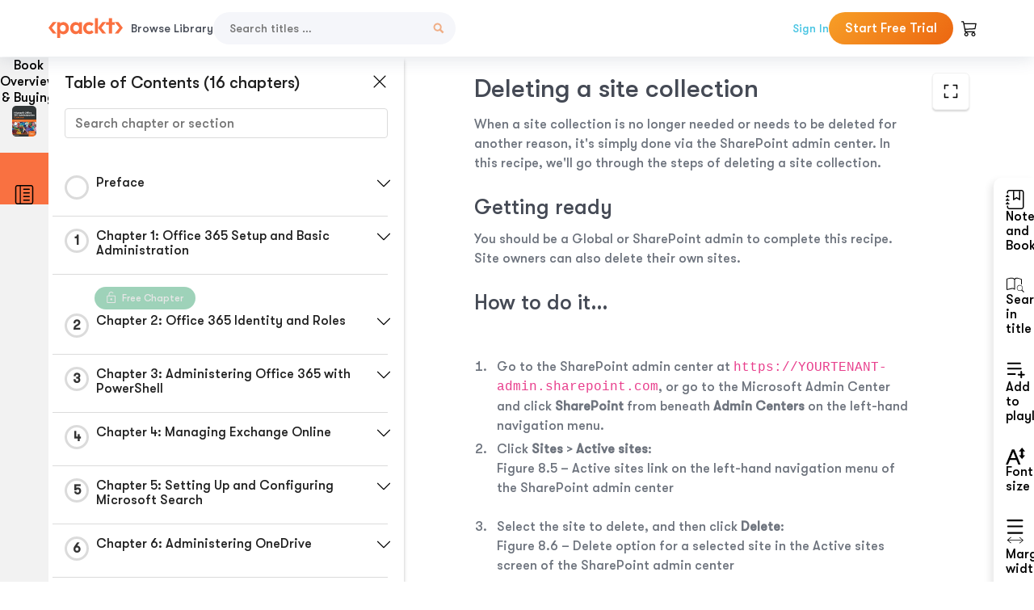

--- FILE ---
content_type: text/html; charset=UTF-8
request_url: https://subscription.packtpub.com/book/programming/9781838551230/8/ch08lvl1sec93/deleting-a-site-collection
body_size: 24323
content:
<link rel="preconnect" href="https://static.packt-cdn.com" crossorigin>


<!DOCTYPE html>
<html lang="en">
<head>
    <meta charset="utf-8">
    <meta name="referrer" content="no-referrer-when-downgrade">
    <meta http-equiv="X-UA-Compatible" content="IE=edge">
    <meta name="viewport" content="width=device-width, initial-scale=1">
    
    <script>
        window.dataLayer = window.dataLayer || [];
        function gtag(){dataLayer.push(arguments);}

        gtag('consent', 'default', {
            'ad_user_data': 'denied',
            'ad_personalization': 'denied',
            'ad_storage': 'denied',
            'analytics_storage': 'denied',
            'region': ["AT", "BE", "BG", "HR", "CY", "CZ", "DK", "EE", "FI", "FR", "DE", "EL", "ES", "HU", "IE", "IS", "IT", "LI", "LV", "LT", "LU", "MT", "NL", "NO", "PL", "PT", "RO", "SK", "SI", "SE", "UK", "US-CA"]
        });
    </script>

    <title>Chapter 8: Administering SharePoint Online | Microsoft  Office 365 Administration Cookbook</title>
    <meta name="description" content="Chapter 8: Administering SharePoint Online. A chapter from Microsoft  Office 365 Administration Cookbook by Nate Chamberlain" />
    <link rel="canonical" href="https://subscription.packtpub.com/book/programming/9781838551230/8/ch08lvl1sec93/deleting-a-site-collection" />


    <meta name="robots" content="index,follow" />
    <link rel="preload" as="style" href="https://subscription.packtpub.com/rebuild/build/assets/subs-reader-6n3Hmdld.css" /><link rel="stylesheet" href="https://subscription.packtpub.com/rebuild/build/assets/subs-reader-6n3Hmdld.css" />        <link rel="modulepreload" href="https://subscription.packtpub.com/rebuild/build/assets/app-CykFrol4.js" /><script type="module" src="https://subscription.packtpub.com/rebuild/build/assets/app-CykFrol4.js"></script>
    <link rel="icon" href="/favicon.ico" sizes="48x48" >
<link rel="icon" href="/favicon.svg" sizes="any" type="image/svg+xml">
<link rel="apple-touch-icon" href="/apple-touch-icon.png"/>
    <style>
    @font-face {
        font-family: 'Outfit';
        font-style: normal;
        font-display: swap;
        src: local('Outfit'), url('https://subscription.packtpub.com/rebuild/build/assets/Outfit-VariableFont_wght-B-fmKU8E.woff2') format('woff2');
        font-weight: 100 1000;
    }

    * {
        font-family: 'Outfit', Arial, Helvetica, sans-serif;
        font-optical-sizing: auto;
        font-weight: 400;
        font-style: normal;
    }
</style>
            <style>
    @font-face {
        font-family:Walsheim;
        font-display: swap;
        src: url('https://subscription.packtpub.com/rebuild/build/assets/gt_walsheim_pro_regular-CYPdbqOU.woff2') format("woff2");
    }

    * {
        font-family: 'Walsheim', Arial, Helvetica, sans-serif;
        font-optical-sizing: auto;
        font-weight: 400;
        font-style: normal;
    }
</style>
        <!-- Open Graph Tags  -->
<meta property="og:url" content="https://subscription.packtpub.com/book/programming/9781838551230/8/ch08lvl1sec93/deleting-a-site-collection" />
<meta property="og:site_name" content="Packt" />
<meta property="og:image" content="https://content.packt.com/B13834/cover_image.jpg" />
<meta property="og:image:secure_url" content="https://content.packt.com/B13834/cover_image.jpg" />
<meta property="og:title" content="Chapter 8: Administering SharePoint Online | Microsoft  Office 365 Administration Cookbook" />
<meta property="og:description" content="Chapter 8: Administering SharePoint Online. A chapter from Microsoft  Office 365 Administration Cookbook by Nate Chamberlain" />

<!-- Twitter Tags  -->
<meta name="twitter:title" content="Chapter 8: Administering SharePoint Online | Microsoft  Office 365 Administration Cookbook" />
<meta name="twitter:description" content="Chapter 8: Administering SharePoint Online. A chapter from Microsoft  Office 365 Administration Cookbook by Nate Chamberlain" />
    <!-- Twitter Card  -->
<meta name="twitter:card" content="summary" />
<meta name="twitter:site" content="@PacktPub" />
<meta name="twitter:creator" content="@PacktPub" />

<meta name="twitter:image" content="https://content.packt.com/B13834/cover_image.jpg" />

            <script>
            window.pageName = "subs-reader";
        </script>
                <script>
            window.packtPubBaseUrl = "https://www.packtpub.com/en-us";
        </script>
        
    <script>
        window.cartItems = [];
    </script>

    
    
    <script async src="https://91519dce225c6867.packtpub.com/gtag/js?id=G-Q4R8G7SJDK"></script>
    <script>
        window.dataLayer = window.dataLayer || [];
        function gtag(){dataLayer.push(arguments);}

        gtag('js', new Date());

        gtag('config', "G-Q4R8G7SJDK", {
            'server_container_url': 'https://91519dce225c6867.packtpub.com',
                    });

        gtag('consent', 'default', {
            'ad_user_data': 'denied',
            'ad_personalization': 'denied',
            'ad_storage': 'denied',
            'analytics_storage': 'denied',
            'region': ["AT", "BE", "BG", "HR", "CY", "CZ", "DK", "EE", "FI", "FR", "DE", "EL", "ES", "HU", "IE", "IS", "IT", "LI", "LV", "LT", "LU", "MT", "NL", "NO", "PL", "PT", "RO", "SK", "SI", "SE", "UK", "US-CA"]
        });

                                gtag('set', 'user_properties', {
                                'user_locale': 'en-us',
                                            });
            
                        gtag('config', 'G-Q4R8G7SJDK', {
                                'page_locale': 'en-us',
                'page_country': 'us',
                                'page_currency': 'USD'
            });
                    
        // Get GA4 session ID and client ID from gtag and send to backend
        (function() {
            const measurementId = "G-Q4R8G7SJDK";
            
            function setGACookies(sessionId, clientId) {
                if (sessionId) {
                    // Store session ID in cookie for backend access (30 minutes expiry - matches GA4 session timeout)
                    document.cookie = 'X-GA-Session-ID=' + encodeURIComponent(sessionId) + '; path=/; max-age=1800; SameSite=Lax';
                }
                
                if (clientId) {
                    // Store client ID in cookie (2 years expiry - matches GA4 client ID lifetime)
                    document.cookie = 'X-GA-Client-ID=' + encodeURIComponent(clientId) + '; path=/; max-age=63072000; SameSite=Lax';
                }
            }

            function getGAAnalyticsData() {
                // Wait for gtag to be ready
                if (typeof gtag === 'undefined') {
                    setTimeout(getGAAnalyticsData, 100);
                    return;
                }

                // Method 1: Try to get session_id and client_id using gtag('get')
                // Note: This may not work in all browsers/configurations, so we have fallbacks
                try {
                    gtag('get', measurementId, 'session_id', function(sessionId) {
                        gtag('get', measurementId, 'client_id', function(clientId) {
                            if (sessionId || clientId) {
                                setGACookies(sessionId, clientId);
                            } else {
                                // Fallback: Parse from _ga cookie
                                parseGACookies();
                            }
                        });
                    });
                } catch (e) {
                    // Fallback: Parse from cookies
                    parseGACookies();
                }
            }

            function parseGACookies() {
                // Fallback: Parse _ga cookie format: GA1.2.XXXXXXXXX.YYYYYYYYY
                // Where XXXXXXX is client ID and YYYYYYYY is session start time
                const gaCookie = document.cookie.split('; ').find(row => row.startsWith('_ga='));
                if (gaCookie) {
                    const gaValue = gaCookie.split('=')[1];
                    const parts = gaValue.split('.');
                    if (parts.length >= 4) {
                        // Client ID is parts[2] + parts[3]
                        const clientId = parts[2] + '.' + parts[3];
                        setGACookies(null, clientId);
                    }
                }

                // Also try _ga_<MEASUREMENT_ID> cookie which has more structured data
                const gaMeasurementCookie = document.cookie.split('; ').find(row => row.startsWith('_ga_' + measurementId.replace('G-', '') + '='));
                if (gaMeasurementCookie) {
                    try {
                        const cookieValue = gaMeasurementCookie.split('=')[1];
                        const decoded = decodeURIComponent(cookieValue);
                        // The cookie format is: GS1.1.<session_id>.<timestamp>
                        const cookieParts = decoded.split('.');
                        if (cookieParts.length >= 4) {
                            const sessionId = cookieParts[2];
                            setGACookies(sessionId, null);
                        }
                    } catch (e) {
                        // Ignore parsing errors
                    }
                }
            }

            // Get analytics data after gtag is initialized
            // Use a longer delay to ensure gtag is fully loaded
            if (document.readyState === 'loading') {
                document.addEventListener('DOMContentLoaded', function() {
                    setTimeout(getGAAnalyticsData, 1500);
                });
            } else {
                setTimeout(getGAAnalyticsData, 1500);
            }

            // Also try to capture session_id from gtag events as a backup
            // This fires when any gtag event is sent
            const originalGtag = window.gtag;
            if (originalGtag) {
                window.gtag = function() {
                    const args = Array.from(arguments);
                    // Check if this is an event that might contain session info
                    if (args[0] === 'event' || args[0] === 'config') {
                        // Try to extract session_id from the event
                        const config = args[2] || {};
                        if (config.session_id) {
                            setGACookies(config.session_id, config.client_id);
                        }
                    }
                    return originalGtag.apply(this, arguments);
                };
            }
        })();
    </script>
</head>

<body>
<div class="float-alert-container"></div>


<noscript>
        <iframe src="https://91519dce225c6867.packtpub.com/ns.html?id=GTM-N8ZG435Z" height="0" width="0" style="display:none;visibility:hidden"></iframe>
    </noscript>
<!-- End Google Tag Manager (noscript) -->
    <header class="header-sticky header full-width-container">
    <a href="https://subscription.packtpub.com" class="navbar-brand">
        <img src="/images/logo-new.svg" alt="Packt Logo" class="logo">
    </a>

    <div class="d-lg-inline navbar-nav desktop">
        <a href="https://subscription.packtpub.com/search" class="nav-link">
            Browse Library
        </a>
    </div>
    <form action="https://subscription.packtpub.com/search"
          class="d-flex form header-search-form desktop">
        <input required="" name="query" placeholder="Search titles …" type="text"
               class="mr-sm-2 form-control form-input" data-sharkid="__0">
        <button type="submit" class="header-search-form-btn">
            <img
    src="https://subscription.packtpub.com/rebuild/build/assets/search-BIeXIed5.svg"
    class="svg-icon icon icon-1"
    
    alt="Search icon"
/>
        </button>
    </form>

    
        <a href="https://www.packtpub.com/login?returnUrl=https://subscription.packtpub.com/book/programming/9781838551230/8/ch08lvl1sec93/deleting-a-site-collection" rel="nofollow"
           class="nav-link auth-btn style-1 ml-auto desktop">
            Sign In
        </a>

                    <a href="https://www.packtpub.com/checkout-subscription/packt-subscription-monthly?freetrial=true" rel="nofollow"
               class="start-free-trial-btn subs-btn subs-btn-primary-gradient subs-btn-rounded desktop">
                Start Free Trial
            </a>
        
    
    <div class="header-searchbar-collapse collapse">
        <form action="https://subscription.packtpub.com/search" class="d-flex form header-search-form">
            <input required="" name="query" placeholder="Search titles …" type="text"
                   class="mr-sm-2 form-control form-input">
            <button type="submit" class="header-search-form-btn">
                <img
    src="https://subscription.packtpub.com/rebuild/build/assets/search-BIeXIed5.svg"
    class="svg-icon icon icon-1"
    
    alt="Search icon"
/>
            </button>
        </form>
    </div>

    <div
        class="nav-row navbar-nav mobile-search-parent device"
        data-toggle="header-searchbar-collapse"
        data-toggle-override="collapse"
        data-toggle-event="click"
        data-add-class-on-outside-click="collapse"
    >
        <img
    src="https://subscription.packtpub.com/rebuild/build/assets/close-BX_BCJyJ.svg"
    class="svg-icon icon switch-icon"
    
    alt="Close icon"
/>
        <img
    src="https://subscription.packtpub.com/rebuild/build/assets/search-BIeXIed5.svg"
    class="svg-icon icon default-icon"
    
    alt="Search icon"
/>
    </div>

    
        <div
            class="cart-btn-parent"
            data-toggle="header-cart-dropdown"
            data-add-class-on-outside-click="d-none"
        >
            <div class="btn-content">
                <img
    src="https://subscription.packtpub.com/rebuild/build/assets/cart-LNtEc-og.svg"
    class="svg-icon icon"
    
    alt="Account"
/>
                            </div>
            <ul class="dropdown-menu dropdown-menu-right header-cart-dropdown d-none">
    <div class="card">
        <div class="card-header">
            <div class="label">My Cart</div>
                    </div>

                    <div class="card-body empty-items">
                <div class="empty-label">Your cart is empty!</div>
            </div>
        
    </div>
</ul>
        </div>

    
    
    <div class="navbar-collapse collapse">
        <a href="https://subscription.packtpub.com/search" class="nav-link">
            Browse Library
        </a>
                    <a href="https://www.packtpub.com/login?returnUrl=https://subscription.packtpub.com/book/programming/9781838551230/8/ch08lvl1sec93/deleting-a-site-collection" rel="nofollow"
               class="style-1 nav-link auth-btn">
                Sign In
            </a>
                            <a href="https://www.packtpub.com/checkout-subscription/packt-subscription-monthly?freetrial=true" rel="nofollow"
                   class="subs-btn subs-btn-primary-gradient subs-btn-rounded start-free-trial-btn">
                    Start Free Trial
                </a>
                        </div>

    <button
        class="navbar-toggler device"
        data-toggle="navbar-collapse"
        data-toggle-override="collapse"
        data-toggle-event="click"
        data-add-class-on-outside-click="collapse"
    >
        <img
    src="https://subscription.packtpub.com/rebuild/build/assets/close-BX_BCJyJ.svg"
    class="svg-icon icon switch-icon"
    
    alt="Close icon"
/>
        <img
    src="https://subscription.packtpub.com/rebuild/build/assets/navbar-menu-DmFh5blr.svg"
    class="svg-icon icon default-icon"
    
    alt="Icon"
/>
    </button>

    <div id="add-to-playlist" class="rebuild-modal  d-none" data-has-errors="">
    <div class="rebuild-modal-content ">
        <div class="rebuild-modal-content-header">
                <h3 class="rebuild-modal-title m-0 add-to-playlist-title">Add to playlist</h3>
    <h3 class="rebuild-modal-title m-0 create-playlist-title d-none">Create a Playlist</h3>
            <img
    src="https://subscription.packtpub.com/rebuild/build/assets/close-BX_BCJyJ.svg"
    class="svg-icon icon icon-4"
    data-modal-close="add-to-playlist"
    alt="Modal Close icon"
/>
       </div>
        <div class="rebuild-modal-content-body scrollbar">
                        <div class="logged-out-message">
            You need to login to use this feature.
        </div>
            </div>
            </div>
</div>
    </header>


    <div class="reader-page">
        <div id="main" class="hidden-sidebar">
            <div class="lhs-tabs-container">
    <ul class="lhs-tabs">
        <li id="tab-overview" data-target="overview" class="lhs-tabs-toggle">
            <span class="inline-tooltip right">Book Overview & Buying</span>
                        <img src="https://content.packt.com/B13834/cover_image.jpg"
     alt="Microsoft  Office 365 Administration Cookbook"
     srcset="https://content.packt.com/_/image/xsmall/B13834/cover_image.jpg 40w, https://content.packt.com/_/image/small/B13834/cover_image.jpg 60w, https://content.packt.com/_/image/medium/B13834/cover_image.jpg 80w, https://content.packt.com/_/image/large/B13834/cover_image.jpg 100w, https://content.packt.com/_/image/xlarge/B13834/cover_image.jpg 150w, https://content.packt.com/_/image/xxlarge/B13834/cover_image.jpg 200w, https://content.packt.com/_/image/original/B13834/cover_image.jpg 810w"
     sizes="30px"
     width="30"
     height="38"
     class="rounded-1"
     loading="lazy"
     fetchpriority="auto"
     onerror="this.onerror=null;this.srcset='';this.src='https://static.packt-cdn.com/assets/images/Packt-iPad-Logos_250x308.png'"
>
        </li>
        <li id="tab-toc" data-target="toc" class="lhs-tabs-toggle">
            <span class="inline-tooltip right">Table Of Contents</span>
            <img
    src="https://subscription.packtpub.com/rebuild/build/assets/new-toc-BUwxm80z.svg"
    class="svg-icon icon icon-4"
    
    alt="Toc"
/>
        </li>
            </ul>
    <div class="lhs-tabs-content">
        <section class="overview-panel lhs-tabs-panel">
    <div class="overview scroll-area" data-simplebar>
        <div class="overview-header desktop">
            <div class="overview-header__img-container">
                                <img src="https://content.packt.com/B13834/cover_image.jpg"
     alt="Microsoft  Office 365 Administration Cookbook"
     srcset="https://content.packt.com/_/image/xsmall/B13834/cover_image.jpg 40w, https://content.packt.com/_/image/small/B13834/cover_image.jpg 60w, https://content.packt.com/_/image/medium/B13834/cover_image.jpg 80w, https://content.packt.com/_/image/large/B13834/cover_image.jpg 100w, https://content.packt.com/_/image/xlarge/B13834/cover_image.jpg 150w, https://content.packt.com/_/image/xxlarge/B13834/cover_image.jpg 200w, https://content.packt.com/_/image/original/B13834/cover_image.jpg 810w"
     sizes="60px"
     width="60"
     height="74"
     class="rounded-1"
     loading="lazy"
     fetchpriority="auto"
     onerror="this.onerror=null;this.srcset='';this.src='https://static.packt-cdn.com/assets/images/Packt-iPad-Logos_250x308.png'"
>
            </div>
            <div class="overview-header__info-container">
                <div class="title-container">
                    <h4 id="bookTitle" class="title" data-book-title="Microsoft  Office 365 Administration Cookbook">Microsoft  Office 365 Administration Cookbook
                                            </h4>
                                            <h5 class="author">By :
                            <span class="author-names">

                                                                <span>Nate Chamberlain</span>
                                                        </span>
                        </h5>
                    
                </div>
                <div id="customerReviews" class="customer-reviews ">
                    <div>
                        <span class="customer-reviews__heading__rating">
        <div class="vue-star-rating">
            <span class="vue-star-rating-star" style="margin-right: 0px;">
                <svg height="15" width="15"
                    viewBox="0 0 15 15" class="vue-star-rating-star" step="1">
                    <linearGradient id="desktop" x1="0" x2="100%" y1="0" y2="0">
                        <stop offset="82%" stop-color="#ffd055" stop-opacity="1">
                        </stop>
                        <stop offset="82%" stop-color="#d8d8d8" stop-opacity="1">
                        </stop>
                    </linearGradient>
                    <filter id="t8njk" height="130%" width="130%"
                        filterUnits="userSpaceOnUse">
                        <feGaussianBlur stdDeviation="0" result="coloredBlur">
                        </feGaussianBlur>
                        <feMerge>
                            <feMergeNode in="coloredBlur"></feMergeNode>
                            <feMergeNode in="SourceGraphic"></feMergeNode>
                        </feMerge>
                    </filter>
                    <polygon
                        points="6.818181818181818,0.7575757575757576,2.2727272727272725,15,13.636363636363637,5.909090909090909,0,5.909090909090909,11.363636363636363,15"
                        fill="url(#desktop)" stroke="#999" stroke-width="0" stroke-linejoin="miter">
                    </polygon>
                    <polygon
                        points="6.818181818181818,0.7575757575757576,2.2727272727272725,15,13.636363636363637,5.909090909090909,0,5.909090909090909,11.363636363636363,15"
                        fill="url(#desktop)"></polygon>
                </svg>
            </span>
        </div>

    <span class="customer-reviews__heading__rating--text">
        <span class="avarage-text">4.8</span> (<span class="total-count">20</span>)
    </span>
</span>
                    </div>
                </div>
                <div class="overview-header__info-container-buttons">
                                            
                        <div class="overview__buy-button">
    <a
            href="https://www.packtpub.com/product/microsoft-office-365-administration-cookbook/9781838551230"
            target="_blank"
            id="buy-button"
            title="Buy this Book"
    >
        Buy this Book
    </a>
</div>
                                    </div>
            </div>
            <div class="panel__close">
    <img
    src="https://subscription.packtpub.com/rebuild/build/assets/close-BX_BCJyJ.svg"
    class="svg-icon icon icon-3"
    
    alt="close"
/>
</div>
<div class="panel__close white">
    <img
    src="https://subscription.packtpub.com/rebuild/build/assets/close-white-DMS8wjWH.svg"
    class="svg-icon icon icon-3"
    
    alt="close"
/>
</div>
        </div>
        <div class="overview-header mobile">
            <div class="overview-header__info-wrap">
                <div class="title-container-mobile">
                                        <img src="https://content.packt.com/B13834/cover_image.jpg"
     alt="Microsoft  Office 365 Administration Cookbook"
     srcset="https://content.packt.com/_/image/xsmall/B13834/cover_image.jpg 40w, https://content.packt.com/_/image/small/B13834/cover_image.jpg 60w, https://content.packt.com/_/image/medium/B13834/cover_image.jpg 80w, https://content.packt.com/_/image/large/B13834/cover_image.jpg 100w, https://content.packt.com/_/image/xlarge/B13834/cover_image.jpg 150w, https://content.packt.com/_/image/xxlarge/B13834/cover_image.jpg 200w, https://content.packt.com/_/image/original/B13834/cover_image.jpg 810w"
     sizes="60px"
     width="60"
     height="74"
     class="small-book-image"
     loading="lazy"
     fetchpriority="auto"
     onerror="this.onerror=null;this.srcset='';this.src='https://static.packt-cdn.com/assets/images/Packt-iPad-Logos_250x308.png'"
>

                    <div class="flex-column">
                        <h4 class="title">Microsoft  Office 365 Administration Cookbook</h4>
                        <div id="customerReviews" class="customer-reviews ">
                            <div>
                                <span class="customer-reviews__heading__rating">
        <div class="vue-star-rating">
            <span class="vue-star-rating-star" style="margin-right: 0px;">
                <svg height="15" width="15"
                    viewBox="0 0 15 15" class="vue-star-rating-star" step="1">
                    <linearGradient id="mobile" x1="0" x2="100%" y1="0" y2="0">
                        <stop offset="82%" stop-color="#ffd055" stop-opacity="1">
                        </stop>
                        <stop offset="82%" stop-color="#d8d8d8" stop-opacity="1">
                        </stop>
                    </linearGradient>
                    <filter id="t8njk" height="130%" width="130%"
                        filterUnits="userSpaceOnUse">
                        <feGaussianBlur stdDeviation="0" result="coloredBlur">
                        </feGaussianBlur>
                        <feMerge>
                            <feMergeNode in="coloredBlur"></feMergeNode>
                            <feMergeNode in="SourceGraphic"></feMergeNode>
                        </feMerge>
                    </filter>
                    <polygon
                        points="6.818181818181818,0.7575757575757576,2.2727272727272725,15,13.636363636363637,5.909090909090909,0,5.909090909090909,11.363636363636363,15"
                        fill="url(#mobile)" stroke="#999" stroke-width="0" stroke-linejoin="miter">
                    </polygon>
                    <polygon
                        points="6.818181818181818,0.7575757575757576,2.2727272727272725,15,13.636363636363637,5.909090909090909,0,5.909090909090909,11.363636363636363,15"
                        fill="url(#mobile)"></polygon>
                </svg>
            </span>
        </div>

    <span class="customer-reviews__heading__rating--text">
        <span class="avarage-text">4.8</span> (<span class="total-count">20</span>)
    </span>
</span>

                            </div>
                        </div>

                    </div>
                </div>
                                    <h5 class="author">By: <span class="author-names">
                                                        <span>Nate Chamberlain</span>
                                                </span></h5>
                                <div class="panel__close">
    <svg fill="none" viewBox="0 0 24 24" height="24" width="24" xmlns="http://www.w3.org/2000/svg"
        class="close-btn">
        <path xmlns="http://www.w3.org/2000/svg"
            d="M6.96967 6.96967C7.26256 6.67678 7.73744 6.67678 8.03033 6.96967L12 10.9393L15.9697 6.96967C16.2626 6.67678 16.7374 6.67678 17.0303 6.96967C17.3232 7.26256 17.3232 7.73744 17.0303 8.03033L13.0607 12L17.0303 15.9697C17.3232 16.2626 17.3232 16.7374 17.0303 17.0303C16.7374 17.3232 16.2626 17.3232 15.9697 17.0303L12 13.0607L8.03033 17.0303C7.73744 17.3232 7.26256 17.3232 6.96967 17.0303C6.67678 16.7374 6.67678 16.2626 6.96967 15.9697L10.9393 12L6.96967 8.03033C6.67678 7.73744 6.67678 7.26256 6.96967 6.96967Z"
            fill="#202020"></path>
    </svg>
</div>
            </div>
            <div class="overview-header__info-container-buttons">
                
                                    <div class="overview__buy-button">
    <a
            href="https://www.packtpub.com/product/microsoft-office-365-administration-cookbook/9781838551230"
            target="_blank"
            id="buy-button"
            title="Buy this Book"
    >
        Buy this Book
    </a>
</div>
                            </div>
        </div>
        <div class="overview-content">
            <h4 class="overview-content__title">Overview of this book</h4>
            <div class="contentfull-block">Organizations across the world have switched to Office 365 to boost workplace productivity. However, to maximize investment in Office 365, you need to know how to efficiently administer Office 365 solutions.
Microsoft Office 365 Administration Cookbook is packed with recipes to guide you through common and not-so-common administrative tasks throughout Office 365. Whether you’re administering a single app such as SharePoint or organization-wide Security &amp; Compliance across Office 365, this cookbook offers a variety of recipes that you’ll want to have to hand. The book begins by covering essential setup and administration tasks. You’ll learn how to manage permissions for users and user groups along with automating routine admin tasks using PowerShell. You’ll then progress through to managing core Office 365 services such as Exchange Online, OneDrive, SharePoint Online, and Azure Active Directory (AD). This book also features recipes that’ll help you to manage newer services such as Microsoft Search, Power Platform, and Microsoft Teams. In the final chapters, you’ll delve into monitoring, reporting, and securing your Office 365 services.
By the end of this book, you’ll have learned about managing individual Office 365 services along with monitoring, securing, and optimizing your entire Office 365 deployment efficiently.</div>
        </div>
    </div>
</section>
        <section class="toc-panel lhs-tabs-panel">
    <section class="scroll-area" data-simplebar>
        <div class="toc-panel__wrapper">
            <div class="toc-panel__header">
                <div class="toc-panel__header__title">
                    Table of Contents (<span class="chapter-count">16</span> chapters)
                </div>
                <div class="panel__close">
    <img
    src="https://subscription.packtpub.com/rebuild/build/assets/close-BX_BCJyJ.svg"
    class="svg-icon icon icon-3"
    
    alt="close"
/>
</div>
<div class="panel__close white">
    <img
    src="https://subscription.packtpub.com/rebuild/build/assets/close-white-DMS8wjWH.svg"
    class="svg-icon icon icon-3"
    
    alt="close"
/>
</div>
            </div>
            <div class="toc-search">
                <div class="form-group toc-search__form">
                    <input type="email" placeholder="Search chapter or section" class="form-control toc-search__form__input" data-toc-search>
                    <span class="clear-search">
                    <img
    src="https://subscription.packtpub.com/rebuild/build/assets/close-BX_BCJyJ.svg"
    class="svg-icon icon icon-2"
    
    alt="close"
/>
                    </span>
                </div>
            </div>
        </div>
        <div toc-data-auth="" class="toc-panel__contents">
                            <div class="toc-panel__contents__chapter" data-chapter-id="pref">
                                        <div class="toc-panel__contents__chapter__header">
                        <div class="toc-panel__contents__chapter__header__content">
                            <div class="toc-panel__contents__chapter__header__tracker">
                                <div class="circular-progress">
                                    <svg width="30" height="30">
                                        <circle cx="15" cy="15" r="13.5" stroke-width="3" class="progress-background">
                                        </circle>
                                        <circle cx="15" cy="15" r="13.5" stroke-width="3"
                                                stroke-dasharray="84.82300164692441" stroke-dashoffset="84.82300164692441"
                                                class="progress"></circle>
                                        <text x="15" y="15" class="percentage">
                                                                                    </text>
                                    </svg>
                                </div>
                            </div>
                            <div class="toc-panel__contents__chapter__header--title">
                                Preface
                                <div class="toc-panel__contents__chapter__header--title-progress d-none">
                                    <span class="status"></span>
                                    <span class="out-of"></span>
                                    <span class="percentage"></span>
                                </div>
                            </div>
                        </div>
                        <div class="toc-panel__contents__chapter__header__dropdown--icon">
                                                        <img
    src="https://subscription.packtpub.com/rebuild/build/assets/chevron-down-grey-D1AYdVO8.svg"
    class="svg-icon icon icon-3"
    aria-expanded="false" href="#sectionCollapse0" role="button"
    alt="chevron up"
/>
                                                    </div>
                    </div>
                    <div data-target="#sectionCollapse0" aria-expanded="true"
                         class="toc-panel__contents__chapter__section__dropdown ">
                        <div class="toc-panel__contents__chapter__section__dropdown__sections">
                                                            <div
                                    data-section-id="preflvl1sec01"
                                    class="toc-panel__contents__chapter__section__dropdown__sections__title ">
                                    <div class="toc-panel__contents__chapter__section__dropdown__sections__title--progress">
                                        <img
    src="https://subscription.packtpub.com/rebuild/build/assets/check-BpIpel2p.svg"
    class="svg-icon icon check-icon"
    
    alt="Icon"
/>
                                    </div>
                                                                            <a href="https://subscription.packtpub.com/book/programming/9781838551230/pref/preflvl1sec01/preface">Preface</a>
                                                                    </div>
                                                            <div
                                    data-section-id="preflvl1sec02"
                                    class="toc-panel__contents__chapter__section__dropdown__sections__title ">
                                    <div class="toc-panel__contents__chapter__section__dropdown__sections__title--progress">
                                        <img
    src="https://subscription.packtpub.com/rebuild/build/assets/check-BpIpel2p.svg"
    class="svg-icon icon check-icon"
    
    alt="Icon"
/>
                                    </div>
                                                                            <a href="https://subscription.packtpub.com/book/programming/9781838551230/pref/preflvl1sec02/who-this-book-is-for">Who this book is for</a>
                                                                    </div>
                                                            <div
                                    data-section-id="preflvl1sec03"
                                    class="toc-panel__contents__chapter__section__dropdown__sections__title ">
                                    <div class="toc-panel__contents__chapter__section__dropdown__sections__title--progress">
                                        <img
    src="https://subscription.packtpub.com/rebuild/build/assets/check-BpIpel2p.svg"
    class="svg-icon icon check-icon"
    
    alt="Icon"
/>
                                    </div>
                                                                            <a href="https://subscription.packtpub.com/book/programming/9781838551230/pref/preflvl1sec03/what-this-book-covers">What this book covers</a>
                                                                    </div>
                                                            <div
                                    data-section-id="preflvl1sec04"
                                    class="toc-panel__contents__chapter__section__dropdown__sections__title ">
                                    <div class="toc-panel__contents__chapter__section__dropdown__sections__title--progress">
                                        <img
    src="https://subscription.packtpub.com/rebuild/build/assets/check-BpIpel2p.svg"
    class="svg-icon icon check-icon"
    
    alt="Icon"
/>
                                    </div>
                                                                            <a href="https://subscription.packtpub.com/book/programming/9781838551230/pref/preflvl1sec04/to-get-the-most-out-of-this-book">To get the most out of this book</a>
                                                                    </div>
                                                            <div
                                    data-section-id="preflvl1sec05"
                                    class="toc-panel__contents__chapter__section__dropdown__sections__title ">
                                    <div class="toc-panel__contents__chapter__section__dropdown__sections__title--progress">
                                        <img
    src="https://subscription.packtpub.com/rebuild/build/assets/check-BpIpel2p.svg"
    class="svg-icon icon check-icon"
    
    alt="Icon"
/>
                                    </div>
                                                                            <a href="https://subscription.packtpub.com/book/programming/9781838551230/pref/preflvl1sec05/download-the-color-images">Download the color images</a>
                                                                    </div>
                                                            <div
                                    data-section-id="preflvl1sec06"
                                    class="toc-panel__contents__chapter__section__dropdown__sections__title ">
                                    <div class="toc-panel__contents__chapter__section__dropdown__sections__title--progress">
                                        <img
    src="https://subscription.packtpub.com/rebuild/build/assets/check-BpIpel2p.svg"
    class="svg-icon icon check-icon"
    
    alt="Icon"
/>
                                    </div>
                                                                            <a href="https://subscription.packtpub.com/book/programming/9781838551230/pref/preflvl1sec06/conventions-used">Conventions used</a>
                                                                    </div>
                                                            <div
                                    data-section-id="preflvl1sec07"
                                    class="toc-panel__contents__chapter__section__dropdown__sections__title ">
                                    <div class="toc-panel__contents__chapter__section__dropdown__sections__title--progress">
                                        <img
    src="https://subscription.packtpub.com/rebuild/build/assets/check-BpIpel2p.svg"
    class="svg-icon icon check-icon"
    
    alt="Icon"
/>
                                    </div>
                                                                            <a href="https://subscription.packtpub.com/book/programming/9781838551230/pref/preflvl1sec07/sections">Sections</a>
                                                                    </div>
                                                            <div
                                    data-section-id="preflvl1sec08"
                                    class="toc-panel__contents__chapter__section__dropdown__sections__title ">
                                    <div class="toc-panel__contents__chapter__section__dropdown__sections__title--progress">
                                        <img
    src="https://subscription.packtpub.com/rebuild/build/assets/check-BpIpel2p.svg"
    class="svg-icon icon check-icon"
    
    alt="Icon"
/>
                                    </div>
                                                                            <a href="https://subscription.packtpub.com/book/programming/9781838551230/pref/preflvl1sec08/get-in-touch">Get in touch</a>
                                                                    </div>
                                                            <div
                                    data-section-id="preflvl1sec09"
                                    class="toc-panel__contents__chapter__section__dropdown__sections__title ">
                                    <div class="toc-panel__contents__chapter__section__dropdown__sections__title--progress">
                                        <img
    src="https://subscription.packtpub.com/rebuild/build/assets/check-BpIpel2p.svg"
    class="svg-icon icon check-icon"
    
    alt="Icon"
/>
                                    </div>
                                                                            <a href="https://subscription.packtpub.com/book/programming/9781838551230/pref/preflvl1sec09/reviews">Reviews</a>
                                                                    </div>
                                                    </div>
                    </div>
                </div>
                            <div class="toc-panel__contents__chapter" data-chapter-id="1">
                                        <div class="toc-panel__contents__chapter__header">
                        <div class="toc-panel__contents__chapter__header__content">
                            <div class="toc-panel__contents__chapter__header__tracker">
                                <div class="circular-progress">
                                    <svg width="30" height="30">
                                        <circle cx="15" cy="15" r="13.5" stroke-width="3" class="progress-background">
                                        </circle>
                                        <circle cx="15" cy="15" r="13.5" stroke-width="3"
                                                stroke-dasharray="84.82300164692441" stroke-dashoffset="84.82300164692441"
                                                class="progress"></circle>
                                        <text x="15" y="15" class="percentage">
                                                                                            1
                                                                                    </text>
                                    </svg>
                                </div>
                            </div>
                            <div class="toc-panel__contents__chapter__header--title">
                                Chapter 1: Office 365 Setup and Basic Administration
                                <div class="toc-panel__contents__chapter__header--title-progress d-none">
                                    <span class="status"></span>
                                    <span class="out-of"></span>
                                    <span class="percentage"></span>
                                </div>
                            </div>
                        </div>
                        <div class="toc-panel__contents__chapter__header__dropdown--icon">
                                                        <img
    src="https://subscription.packtpub.com/rebuild/build/assets/chevron-down-grey-D1AYdVO8.svg"
    class="svg-icon icon icon-3"
    aria-expanded="false" href="#sectionCollapse1" role="button"
    alt="chevron up"
/>
                                                    </div>
                    </div>
                    <div data-target="#sectionCollapse1" aria-expanded="true"
                         class="toc-panel__contents__chapter__section__dropdown ">
                        <div class="toc-panel__contents__chapter__section__dropdown__sections">
                                                            <div
                                    data-section-id="ch01lvl1sec01"
                                    class="toc-panel__contents__chapter__section__dropdown__sections__title ">
                                    <div class="toc-panel__contents__chapter__section__dropdown__sections__title--progress">
                                        <img
    src="https://subscription.packtpub.com/rebuild/build/assets/check-BpIpel2p.svg"
    class="svg-icon icon check-icon"
    
    alt="Icon"
/>
                                    </div>
                                                                            <a href="https://subscription.packtpub.com/book/programming/9781838551230/1/ch01lvl1sec01/chapter-1-office-365-setup-and-basic-administration">Chapter 1: Office 365 Setup and Basic Administration</a>
                                                                    </div>
                                                            <div
                                    data-section-id="ch01lvl1sec02"
                                    class="toc-panel__contents__chapter__section__dropdown__sections__title ">
                                    <div class="toc-panel__contents__chapter__section__dropdown__sections__title--progress">
                                        <img
    src="https://subscription.packtpub.com/rebuild/build/assets/check-BpIpel2p.svg"
    class="svg-icon icon check-icon"
    
    alt="Icon"
/>
                                    </div>
                                                                            <a href="https://subscription.packtpub.com/book/programming/9781838551230/1/ch01lvl1sec02/technical-requirements">Technical requirements</a>
                                                                    </div>
                                                            <div
                                    data-section-id="ch01lvl1sec03"
                                    class="toc-panel__contents__chapter__section__dropdown__sections__title ">
                                    <div class="toc-panel__contents__chapter__section__dropdown__sections__title--progress">
                                        <img
    src="https://subscription.packtpub.com/rebuild/build/assets/check-BpIpel2p.svg"
    class="svg-icon icon check-icon"
    
    alt="Icon"
/>
                                    </div>
                                                                            <a href="https://subscription.packtpub.com/book/programming/9781838551230/1/ch01lvl1sec03/accessing-the-admin-centers">Accessing the admin centers</a>
                                                                    </div>
                                                            <div
                                    data-section-id="ch01lvl1sec04"
                                    class="toc-panel__contents__chapter__section__dropdown__sections__title ">
                                    <div class="toc-panel__contents__chapter__section__dropdown__sections__title--progress">
                                        <img
    src="https://subscription.packtpub.com/rebuild/build/assets/check-BpIpel2p.svg"
    class="svg-icon icon check-icon"
    
    alt="Icon"
/>
                                    </div>
                                                                            <a href="https://subscription.packtpub.com/book/programming/9781838551230/1/ch01lvl1sec04/setting-up-the-powershell-environment">Setting up the PowerShell environment</a>
                                                                    </div>
                                                            <div
                                    data-section-id="ch01lvl1sec05"
                                    class="toc-panel__contents__chapter__section__dropdown__sections__title ">
                                    <div class="toc-panel__contents__chapter__section__dropdown__sections__title--progress">
                                        <img
    src="https://subscription.packtpub.com/rebuild/build/assets/check-BpIpel2p.svg"
    class="svg-icon icon check-icon"
    
    alt="Icon"
/>
                                    </div>
                                                                            <a href="https://subscription.packtpub.com/book/programming/9781838551230/1/ch01lvl1sec05/viewing-and-filtering-the-roadmap">Viewing and filtering the roadmap</a>
                                                                    </div>
                                                            <div
                                    data-section-id="ch01lvl1sec06"
                                    class="toc-panel__contents__chapter__section__dropdown__sections__title ">
                                    <div class="toc-panel__contents__chapter__section__dropdown__sections__title--progress">
                                        <img
    src="https://subscription.packtpub.com/rebuild/build/assets/check-BpIpel2p.svg"
    class="svg-icon icon check-icon"
    
    alt="Icon"
/>
                                    </div>
                                                                            <a href="https://subscription.packtpub.com/book/programming/9781838551230/1/ch01lvl1sec06/discovering-upcoming-changes">Discovering upcoming changes</a>
                                                                    </div>
                                                            <div
                                    data-section-id="ch01lvl1sec07"
                                    class="toc-panel__contents__chapter__section__dropdown__sections__title ">
                                    <div class="toc-panel__contents__chapter__section__dropdown__sections__title--progress">
                                        <img
    src="https://subscription.packtpub.com/rebuild/build/assets/check-BpIpel2p.svg"
    class="svg-icon icon check-icon"
    
    alt="Icon"
/>
                                    </div>
                                                                            <a href="https://subscription.packtpub.com/book/programming/9781838551230/1/ch01lvl1sec07/opening-a-service-request">Opening a service request</a>
                                                                    </div>
                                                            <div
                                    data-section-id="ch01lvl1sec08"
                                    class="toc-panel__contents__chapter__section__dropdown__sections__title ">
                                    <div class="toc-panel__contents__chapter__section__dropdown__sections__title--progress">
                                        <img
    src="https://subscription.packtpub.com/rebuild/build/assets/check-BpIpel2p.svg"
    class="svg-icon icon check-icon"
    
    alt="Icon"
/>
                                    </div>
                                                                            <a href="https://subscription.packtpub.com/book/programming/9781838551230/1/ch01lvl1sec08/monitoring-service-request-status">Monitoring service request status</a>
                                                                    </div>
                                                            <div
                                    data-section-id="ch01lvl1sec09"
                                    class="toc-panel__contents__chapter__section__dropdown__sections__title ">
                                    <div class="toc-panel__contents__chapter__section__dropdown__sections__title--progress">
                                        <img
    src="https://subscription.packtpub.com/rebuild/build/assets/check-BpIpel2p.svg"
    class="svg-icon icon check-icon"
    
    alt="Icon"
/>
                                    </div>
                                                                            <a href="https://subscription.packtpub.com/book/programming/9781838551230/1/ch01lvl1sec09/adding-a-domain">Adding a domain</a>
                                                                    </div>
                                                            <div
                                    data-section-id="ch01lvl1sec10"
                                    class="toc-panel__contents__chapter__section__dropdown__sections__title ">
                                    <div class="toc-panel__contents__chapter__section__dropdown__sections__title--progress">
                                        <img
    src="https://subscription.packtpub.com/rebuild/build/assets/check-BpIpel2p.svg"
    class="svg-icon icon check-icon"
    
    alt="Icon"
/>
                                    </div>
                                                                            <a href="https://subscription.packtpub.com/book/programming/9781838551230/1/ch01lvl1sec10/changing-the-domain-for-users">Changing the domain for users</a>
                                                                    </div>
                                                            <div
                                    data-section-id="ch01lvl1sec11"
                                    class="toc-panel__contents__chapter__section__dropdown__sections__title ">
                                    <div class="toc-panel__contents__chapter__section__dropdown__sections__title--progress">
                                        <img
    src="https://subscription.packtpub.com/rebuild/build/assets/check-BpIpel2p.svg"
    class="svg-icon icon check-icon"
    
    alt="Icon"
/>
                                    </div>
                                                                            <a href="https://subscription.packtpub.com/book/programming/9781838551230/1/ch01lvl1sec11/assigning-a-license-to-a-user">Assigning a license to a user</a>
                                                                    </div>
                                                            <div
                                    data-section-id="ch01lvl1sec12"
                                    class="toc-panel__contents__chapter__section__dropdown__sections__title ">
                                    <div class="toc-panel__contents__chapter__section__dropdown__sections__title--progress">
                                        <img
    src="https://subscription.packtpub.com/rebuild/build/assets/check-BpIpel2p.svg"
    class="svg-icon icon check-icon"
    
    alt="Icon"
/>
                                    </div>
                                                                            <a href="https://subscription.packtpub.com/book/programming/9781838551230/1/ch01lvl1sec12/assigning-a-license-to-a-group">Assigning a license to a group</a>
                                                                    </div>
                                                            <div
                                    data-section-id="ch01lvl1sec13"
                                    class="toc-panel__contents__chapter__section__dropdown__sections__title ">
                                    <div class="toc-panel__contents__chapter__section__dropdown__sections__title--progress">
                                        <img
    src="https://subscription.packtpub.com/rebuild/build/assets/check-BpIpel2p.svg"
    class="svg-icon icon check-icon"
    
    alt="Icon"
/>
                                    </div>
                                                                            <a href="https://subscription.packtpub.com/book/programming/9781838551230/1/ch01lvl1sec13/customizing-navigation-of-the-admin-center">Customizing navigation of the admin center</a>
                                                                    </div>
                                                            <div
                                    data-section-id="ch01lvl1sec14"
                                    class="toc-panel__contents__chapter__section__dropdown__sections__title ">
                                    <div class="toc-panel__contents__chapter__section__dropdown__sections__title--progress">
                                        <img
    src="https://subscription.packtpub.com/rebuild/build/assets/check-BpIpel2p.svg"
    class="svg-icon icon check-icon"
    
    alt="Icon"
/>
                                    </div>
                                                                            <a href="https://subscription.packtpub.com/book/programming/9781838551230/1/ch01lvl1sec14/personalizing-your-admin-center-home-page">Personalizing your admin center home page</a>
                                                                    </div>
                                                    </div>
                    </div>
                </div>
                            <div class="toc-panel__contents__chapter" data-chapter-id="2">
                                            <div class="free-chapter-parent">
                    <span class="free-chapter">
                        <img src="/images/lock-close.svg" class="svg-icon" alt="Lock" />
                        <span class="text">Free Chapter</span>
                    </span>
                        </div>
                                        <div class="toc-panel__contents__chapter__header">
                        <div class="toc-panel__contents__chapter__header__content">
                            <div class="toc-panel__contents__chapter__header__tracker">
                                <div class="circular-progress">
                                    <svg width="30" height="30">
                                        <circle cx="15" cy="15" r="13.5" stroke-width="3" class="progress-background">
                                        </circle>
                                        <circle cx="15" cy="15" r="13.5" stroke-width="3"
                                                stroke-dasharray="84.82300164692441" stroke-dashoffset="84.82300164692441"
                                                class="progress"></circle>
                                        <text x="15" y="15" class="percentage">
                                                                                            2
                                                                                    </text>
                                    </svg>
                                </div>
                            </div>
                            <div class="toc-panel__contents__chapter__header--title">
                                Chapter 2: Office 365 Identity and Roles
                                <div class="toc-panel__contents__chapter__header--title-progress d-none">
                                    <span class="status"></span>
                                    <span class="out-of"></span>
                                    <span class="percentage"></span>
                                </div>
                            </div>
                        </div>
                        <div class="toc-panel__contents__chapter__header__dropdown--icon">
                                                        <img
    src="https://subscription.packtpub.com/rebuild/build/assets/chevron-down-grey-D1AYdVO8.svg"
    class="svg-icon icon icon-3"
    aria-expanded="false" href="#sectionCollapse2" role="button"
    alt="chevron up"
/>
                                                    </div>
                    </div>
                    <div data-target="#sectionCollapse2" aria-expanded="true"
                         class="toc-panel__contents__chapter__section__dropdown ">
                        <div class="toc-panel__contents__chapter__section__dropdown__sections">
                                                            <div
                                    data-section-id="ch02lvl1sec15"
                                    class="toc-panel__contents__chapter__section__dropdown__sections__title ">
                                    <div class="toc-panel__contents__chapter__section__dropdown__sections__title--progress">
                                        <img
    src="https://subscription.packtpub.com/rebuild/build/assets/check-BpIpel2p.svg"
    class="svg-icon icon check-icon"
    
    alt="Icon"
/>
                                    </div>
                                                                            <a href="https://subscription.packtpub.com/book/programming/9781838551230/2/ch02lvl1sec15/chapter-2-office-365-identity-and-roles">Chapter 2: Office 365 Identity and Roles</a>
                                                                    </div>
                                                            <div
                                    data-section-id="ch02lvl1sec16"
                                    class="toc-panel__contents__chapter__section__dropdown__sections__title ">
                                    <div class="toc-panel__contents__chapter__section__dropdown__sections__title--progress">
                                        <img
    src="https://subscription.packtpub.com/rebuild/build/assets/check-BpIpel2p.svg"
    class="svg-icon icon check-icon"
    
    alt="Icon"
/>
                                    </div>
                                                                            <a href="https://subscription.packtpub.com/book/programming/9781838551230/2/ch02lvl1sec16/technical-requirements">Technical requirements</a>
                                                                    </div>
                                                            <div
                                    data-section-id="ch02lvl1sec17"
                                    class="toc-panel__contents__chapter__section__dropdown__sections__title ">
                                    <div class="toc-panel__contents__chapter__section__dropdown__sections__title--progress">
                                        <img
    src="https://subscription.packtpub.com/rebuild/build/assets/check-BpIpel2p.svg"
    class="svg-icon icon check-icon"
    
    alt="Icon"
/>
                                    </div>
                                                                            <a href="https://subscription.packtpub.com/book/programming/9781838551230/2/ch02lvl1sec17/creating-a-new-user">Creating a new user</a>
                                                                    </div>
                                                            <div
                                    data-section-id="ch02lvl1sec18"
                                    class="toc-panel__contents__chapter__section__dropdown__sections__title ">
                                    <div class="toc-panel__contents__chapter__section__dropdown__sections__title--progress">
                                        <img
    src="https://subscription.packtpub.com/rebuild/build/assets/check-BpIpel2p.svg"
    class="svg-icon icon check-icon"
    
    alt="Icon"
/>
                                    </div>
                                                                            <a href="https://subscription.packtpub.com/book/programming/9781838551230/2/ch02lvl1sec18/importing-users-in-bulk">Importing users in bulk</a>
                                                                    </div>
                                                            <div
                                    data-section-id="ch02lvl1sec19"
                                    class="toc-panel__contents__chapter__section__dropdown__sections__title ">
                                    <div class="toc-panel__contents__chapter__section__dropdown__sections__title--progress">
                                        <img
    src="https://subscription.packtpub.com/rebuild/build/assets/check-BpIpel2p.svg"
    class="svg-icon icon check-icon"
    
    alt="Icon"
/>
                                    </div>
                                                                            <a href="https://subscription.packtpub.com/book/programming/9781838551230/2/ch02lvl1sec19/creating-a-new-office-365-group">Creating a new Office 365 group</a>
                                                                    </div>
                                                            <div
                                    data-section-id="ch02lvl1sec20"
                                    class="toc-panel__contents__chapter__section__dropdown__sections__title ">
                                    <div class="toc-panel__contents__chapter__section__dropdown__sections__title--progress">
                                        <img
    src="https://subscription.packtpub.com/rebuild/build/assets/check-BpIpel2p.svg"
    class="svg-icon icon check-icon"
    
    alt="Icon"
/>
                                    </div>
                                                                            <a href="https://subscription.packtpub.com/book/programming/9781838551230/2/ch02lvl1sec20/enabling-security-defaults-mfa">Enabling Security Defaults (MFA)</a>
                                                                    </div>
                                                            <div
                                    data-section-id="ch02lvl1sec21"
                                    class="toc-panel__contents__chapter__section__dropdown__sections__title ">
                                    <div class="toc-panel__contents__chapter__section__dropdown__sections__title--progress">
                                        <img
    src="https://subscription.packtpub.com/rebuild/build/assets/check-BpIpel2p.svg"
    class="svg-icon icon check-icon"
    
    alt="Icon"
/>
                                    </div>
                                                                            <a href="https://subscription.packtpub.com/book/programming/9781838551230/2/ch02lvl1sec21/exporting-users">Exporting users</a>
                                                                    </div>
                                                            <div
                                    data-section-id="ch02lvl1sec22"
                                    class="toc-panel__contents__chapter__section__dropdown__sections__title ">
                                    <div class="toc-panel__contents__chapter__section__dropdown__sections__title--progress">
                                        <img
    src="https://subscription.packtpub.com/rebuild/build/assets/check-BpIpel2p.svg"
    class="svg-icon icon check-icon"
    
    alt="Icon"
/>
                                    </div>
                                                                            <a href="https://subscription.packtpub.com/book/programming/9781838551230/2/ch02lvl1sec22/managing-guest-users">Managing guest users</a>
                                                                    </div>
                                                            <div
                                    data-section-id="ch02lvl1sec23"
                                    class="toc-panel__contents__chapter__section__dropdown__sections__title ">
                                    <div class="toc-panel__contents__chapter__section__dropdown__sections__title--progress">
                                        <img
    src="https://subscription.packtpub.com/rebuild/build/assets/check-BpIpel2p.svg"
    class="svg-icon icon check-icon"
    
    alt="Icon"
/>
                                    </div>
                                                                            <a href="https://subscription.packtpub.com/book/programming/9781838551230/2/ch02lvl1sec23/creating-a-user-template">Creating a user template</a>
                                                                    </div>
                                                            <div
                                    data-section-id="ch02lvl1sec24"
                                    class="toc-panel__contents__chapter__section__dropdown__sections__title ">
                                    <div class="toc-panel__contents__chapter__section__dropdown__sections__title--progress">
                                        <img
    src="https://subscription.packtpub.com/rebuild/build/assets/check-BpIpel2p.svg"
    class="svg-icon icon check-icon"
    
    alt="Icon"
/>
                                    </div>
                                                                            <a href="https://subscription.packtpub.com/book/programming/9781838551230/2/ch02lvl1sec24/restricting-users-from-creating-new-o365-groups">Restricting users from creating new O365 groups</a>
                                                                    </div>
                                                            <div
                                    data-section-id="ch02lvl1sec25"
                                    class="toc-panel__contents__chapter__section__dropdown__sections__title ">
                                    <div class="toc-panel__contents__chapter__section__dropdown__sections__title--progress">
                                        <img
    src="https://subscription.packtpub.com/rebuild/build/assets/check-BpIpel2p.svg"
    class="svg-icon icon check-icon"
    
    alt="Icon"
/>
                                    </div>
                                                                            <a href="https://subscription.packtpub.com/book/programming/9781838551230/2/ch02lvl1sec25/assigning-the-user-administrator-admin-role-in-azure-ad">Assigning the User Administrator admin role in Azure AD</a>
                                                                    </div>
                                                            <div
                                    data-section-id="ch02lvl1sec26"
                                    class="toc-panel__contents__chapter__section__dropdown__sections__title ">
                                    <div class="toc-panel__contents__chapter__section__dropdown__sections__title--progress">
                                        <img
    src="https://subscription.packtpub.com/rebuild/build/assets/check-BpIpel2p.svg"
    class="svg-icon icon check-icon"
    
    alt="Icon"
/>
                                    </div>
                                                                            <a href="https://subscription.packtpub.com/book/programming/9781838551230/2/ch02lvl1sec26/managing-admin-roles-in-the-microsoft-365-admin-center">Managing admin roles in the Microsoft 365 admin center</a>
                                                                    </div>
                                                    </div>
                    </div>
                </div>
                            <div class="toc-panel__contents__chapter" data-chapter-id="3">
                                        <div class="toc-panel__contents__chapter__header">
                        <div class="toc-panel__contents__chapter__header__content">
                            <div class="toc-panel__contents__chapter__header__tracker">
                                <div class="circular-progress">
                                    <svg width="30" height="30">
                                        <circle cx="15" cy="15" r="13.5" stroke-width="3" class="progress-background">
                                        </circle>
                                        <circle cx="15" cy="15" r="13.5" stroke-width="3"
                                                stroke-dasharray="84.82300164692441" stroke-dashoffset="84.82300164692441"
                                                class="progress"></circle>
                                        <text x="15" y="15" class="percentage">
                                                                                            3
                                                                                    </text>
                                    </svg>
                                </div>
                            </div>
                            <div class="toc-panel__contents__chapter__header--title">
                                Chapter 3: Administering Office 365 with PowerShell
                                <div class="toc-panel__contents__chapter__header--title-progress d-none">
                                    <span class="status"></span>
                                    <span class="out-of"></span>
                                    <span class="percentage"></span>
                                </div>
                            </div>
                        </div>
                        <div class="toc-panel__contents__chapter__header__dropdown--icon">
                                                        <img
    src="https://subscription.packtpub.com/rebuild/build/assets/chevron-down-grey-D1AYdVO8.svg"
    class="svg-icon icon icon-3"
    aria-expanded="false" href="#sectionCollapse3" role="button"
    alt="chevron up"
/>
                                                    </div>
                    </div>
                    <div data-target="#sectionCollapse3" aria-expanded="true"
                         class="toc-panel__contents__chapter__section__dropdown ">
                        <div class="toc-panel__contents__chapter__section__dropdown__sections">
                                                            <div
                                    data-section-id="ch03lvl1sec27"
                                    class="toc-panel__contents__chapter__section__dropdown__sections__title ">
                                    <div class="toc-panel__contents__chapter__section__dropdown__sections__title--progress">
                                        <img
    src="https://subscription.packtpub.com/rebuild/build/assets/check-BpIpel2p.svg"
    class="svg-icon icon check-icon"
    
    alt="Icon"
/>
                                    </div>
                                                                            <a href="https://subscription.packtpub.com/book/programming/9781838551230/3/ch03lvl1sec27/chapter-3-administering-office-365-with-powershell">Chapter 3: Administering Office 365 with PowerShell</a>
                                                                    </div>
                                                            <div
                                    data-section-id="ch03lvl1sec28"
                                    class="toc-panel__contents__chapter__section__dropdown__sections__title ">
                                    <div class="toc-panel__contents__chapter__section__dropdown__sections__title--progress">
                                        <img
    src="https://subscription.packtpub.com/rebuild/build/assets/check-BpIpel2p.svg"
    class="svg-icon icon check-icon"
    
    alt="Icon"
/>
                                    </div>
                                                                            <a href="https://subscription.packtpub.com/book/programming/9781838551230/3/ch03lvl1sec28/technical-requirements">Technical requirements</a>
                                                                    </div>
                                                            <div
                                    data-section-id="ch03lvl1sec29"
                                    class="toc-panel__contents__chapter__section__dropdown__sections__title ">
                                    <div class="toc-panel__contents__chapter__section__dropdown__sections__title--progress">
                                        <img
    src="https://subscription.packtpub.com/rebuild/build/assets/check-BpIpel2p.svg"
    class="svg-icon icon check-icon"
    
    alt="Icon"
/>
                                    </div>
                                                                            <a href="https://subscription.packtpub.com/book/programming/9781838551230/3/ch03lvl1sec29/getting-a-list-of-all-available-commands">Getting a list of all available commands</a>
                                                                    </div>
                                                            <div
                                    data-section-id="ch03lvl1sec30"
                                    class="toc-panel__contents__chapter__section__dropdown__sections__title ">
                                    <div class="toc-panel__contents__chapter__section__dropdown__sections__title--progress">
                                        <img
    src="https://subscription.packtpub.com/rebuild/build/assets/check-BpIpel2p.svg"
    class="svg-icon icon check-icon"
    
    alt="Icon"
/>
                                    </div>
                                                                            <a href="https://subscription.packtpub.com/book/programming/9781838551230/3/ch03lvl1sec30/creating-a-user">Creating a user</a>
                                                                    </div>
                                                            <div
                                    data-section-id="ch03lvl1sec31"
                                    class="toc-panel__contents__chapter__section__dropdown__sections__title ">
                                    <div class="toc-panel__contents__chapter__section__dropdown__sections__title--progress">
                                        <img
    src="https://subscription.packtpub.com/rebuild/build/assets/check-BpIpel2p.svg"
    class="svg-icon icon check-icon"
    
    alt="Icon"
/>
                                    </div>
                                                                            <a href="https://subscription.packtpub.com/book/programming/9781838551230/3/ch03lvl1sec31/disabling-a-user">Disabling a user</a>
                                                                    </div>
                                                            <div
                                    data-section-id="ch03lvl1sec32"
                                    class="toc-panel__contents__chapter__section__dropdown__sections__title ">
                                    <div class="toc-panel__contents__chapter__section__dropdown__sections__title--progress">
                                        <img
    src="https://subscription.packtpub.com/rebuild/build/assets/check-BpIpel2p.svg"
    class="svg-icon icon check-icon"
    
    alt="Icon"
/>
                                    </div>
                                                                            <a href="https://subscription.packtpub.com/book/programming/9781838551230/3/ch03lvl1sec32/changing-user-settings-or-profile-information">Changing user settings or profile information</a>
                                                                    </div>
                                                            <div
                                    data-section-id="ch03lvl1sec33"
                                    class="toc-panel__contents__chapter__section__dropdown__sections__title ">
                                    <div class="toc-panel__contents__chapter__section__dropdown__sections__title--progress">
                                        <img
    src="https://subscription.packtpub.com/rebuild/build/assets/check-BpIpel2p.svg"
    class="svg-icon icon check-icon"
    
    alt="Icon"
/>
                                    </div>
                                                                            <a href="https://subscription.packtpub.com/book/programming/9781838551230/3/ch03lvl1sec33/getting-a-list-of-all-users-with-user-properties">Getting a list of all users with user properties</a>
                                                                    </div>
                                                            <div
                                    data-section-id="ch03lvl1sec34"
                                    class="toc-panel__contents__chapter__section__dropdown__sections__title ">
                                    <div class="toc-panel__contents__chapter__section__dropdown__sections__title--progress">
                                        <img
    src="https://subscription.packtpub.com/rebuild/build/assets/check-BpIpel2p.svg"
    class="svg-icon icon check-icon"
    
    alt="Icon"
/>
                                    </div>
                                                                            <a href="https://subscription.packtpub.com/book/programming/9781838551230/3/ch03lvl1sec34/changing-a-user-password">Changing a user password</a>
                                                                    </div>
                                                            <div
                                    data-section-id="ch03lvl1sec35"
                                    class="toc-panel__contents__chapter__section__dropdown__sections__title ">
                                    <div class="toc-panel__contents__chapter__section__dropdown__sections__title--progress">
                                        <img
    src="https://subscription.packtpub.com/rebuild/build/assets/check-BpIpel2p.svg"
    class="svg-icon icon check-icon"
    
    alt="Icon"
/>
                                    </div>
                                                                            <a href="https://subscription.packtpub.com/book/programming/9781838551230/3/ch03lvl1sec35/connecting-via-powershell-to-sharepoint-online">Connecting via PowerShell to SharePoint Online</a>
                                                                    </div>
                                                            <div
                                    data-section-id="ch03lvl1sec36"
                                    class="toc-panel__contents__chapter__section__dropdown__sections__title ">
                                    <div class="toc-panel__contents__chapter__section__dropdown__sections__title--progress">
                                        <img
    src="https://subscription.packtpub.com/rebuild/build/assets/check-BpIpel2p.svg"
    class="svg-icon icon check-icon"
    
    alt="Icon"
/>
                                    </div>
                                                                            <a href="https://subscription.packtpub.com/book/programming/9781838551230/3/ch03lvl1sec36/creating-a-sharepoint-site-collection">Creating a SharePoint site collection</a>
                                                                    </div>
                                                            <div
                                    data-section-id="ch03lvl1sec37"
                                    class="toc-panel__contents__chapter__section__dropdown__sections__title ">
                                    <div class="toc-panel__contents__chapter__section__dropdown__sections__title--progress">
                                        <img
    src="https://subscription.packtpub.com/rebuild/build/assets/check-BpIpel2p.svg"
    class="svg-icon icon check-icon"
    
    alt="Icon"
/>
                                    </div>
                                                                            <a href="https://subscription.packtpub.com/book/programming/9781838551230/3/ch03lvl1sec37/adding-a-new-site-collection-admin-to-all-sharepoint-online-sites">Adding a new site collection admin to all SharePoint Online sites</a>
                                                                    </div>
                                                            <div
                                    data-section-id="ch03lvl1sec38"
                                    class="toc-panel__contents__chapter__section__dropdown__sections__title ">
                                    <div class="toc-panel__contents__chapter__section__dropdown__sections__title--progress">
                                        <img
    src="https://subscription.packtpub.com/rebuild/build/assets/check-BpIpel2p.svg"
    class="svg-icon icon check-icon"
    
    alt="Icon"
/>
                                    </div>
                                                                            <a href="https://subscription.packtpub.com/book/programming/9781838551230/3/ch03lvl1sec38/restoring-a-deleted-onedrive-site">Restoring a deleted OneDrive site</a>
                                                                    </div>
                                                            <div
                                    data-section-id="ch03lvl1sec39"
                                    class="toc-panel__contents__chapter__section__dropdown__sections__title ">
                                    <div class="toc-panel__contents__chapter__section__dropdown__sections__title--progress">
                                        <img
    src="https://subscription.packtpub.com/rebuild/build/assets/check-BpIpel2p.svg"
    class="svg-icon icon check-icon"
    
    alt="Icon"
/>
                                    </div>
                                                                            <a href="https://subscription.packtpub.com/book/programming/9781838551230/3/ch03lvl1sec39/hiding-office-365-groups-from-the-global-address-list">Hiding Office 365 groups from the Global Address List</a>
                                                                    </div>
                                                            <div
                                    data-section-id="ch03lvl1sec40"
                                    class="toc-panel__contents__chapter__section__dropdown__sections__title ">
                                    <div class="toc-panel__contents__chapter__section__dropdown__sections__title--progress">
                                        <img
    src="https://subscription.packtpub.com/rebuild/build/assets/check-BpIpel2p.svg"
    class="svg-icon icon check-icon"
    
    alt="Icon"
/>
                                    </div>
                                                                            <a href="https://subscription.packtpub.com/book/programming/9781838551230/3/ch03lvl1sec40/preventing-external-senders-from-emailing-internal-office-365-groups">Preventing external senders from emailing internal Office 365 groups</a>
                                                                    </div>
                                                    </div>
                    </div>
                </div>
                            <div class="toc-panel__contents__chapter" data-chapter-id="4">
                                        <div class="toc-panel__contents__chapter__header">
                        <div class="toc-panel__contents__chapter__header__content">
                            <div class="toc-panel__contents__chapter__header__tracker">
                                <div class="circular-progress">
                                    <svg width="30" height="30">
                                        <circle cx="15" cy="15" r="13.5" stroke-width="3" class="progress-background">
                                        </circle>
                                        <circle cx="15" cy="15" r="13.5" stroke-width="3"
                                                stroke-dasharray="84.82300164692441" stroke-dashoffset="84.82300164692441"
                                                class="progress"></circle>
                                        <text x="15" y="15" class="percentage">
                                                                                            4
                                                                                    </text>
                                    </svg>
                                </div>
                            </div>
                            <div class="toc-panel__contents__chapter__header--title">
                                Chapter 4: Managing Exchange Online
                                <div class="toc-panel__contents__chapter__header--title-progress d-none">
                                    <span class="status"></span>
                                    <span class="out-of"></span>
                                    <span class="percentage"></span>
                                </div>
                            </div>
                        </div>
                        <div class="toc-panel__contents__chapter__header__dropdown--icon">
                                                        <img
    src="https://subscription.packtpub.com/rebuild/build/assets/chevron-down-grey-D1AYdVO8.svg"
    class="svg-icon icon icon-3"
    aria-expanded="false" href="#sectionCollapse4" role="button"
    alt="chevron up"
/>
                                                    </div>
                    </div>
                    <div data-target="#sectionCollapse4" aria-expanded="true"
                         class="toc-panel__contents__chapter__section__dropdown ">
                        <div class="toc-panel__contents__chapter__section__dropdown__sections">
                                                            <div
                                    data-section-id="ch04lvl1sec41"
                                    class="toc-panel__contents__chapter__section__dropdown__sections__title ">
                                    <div class="toc-panel__contents__chapter__section__dropdown__sections__title--progress">
                                        <img
    src="https://subscription.packtpub.com/rebuild/build/assets/check-BpIpel2p.svg"
    class="svg-icon icon check-icon"
    
    alt="Icon"
/>
                                    </div>
                                                                            <a href="https://subscription.packtpub.com/book/programming/9781838551230/4/ch04lvl1sec41/chapter-4-managing-exchange-online">Chapter 4: Managing Exchange Online</a>
                                                                    </div>
                                                            <div
                                    data-section-id="ch04lvl1sec42"
                                    class="toc-panel__contents__chapter__section__dropdown__sections__title ">
                                    <div class="toc-panel__contents__chapter__section__dropdown__sections__title--progress">
                                        <img
    src="https://subscription.packtpub.com/rebuild/build/assets/check-BpIpel2p.svg"
    class="svg-icon icon check-icon"
    
    alt="Icon"
/>
                                    </div>
                                                                            <a href="https://subscription.packtpub.com/book/programming/9781838551230/4/ch04lvl1sec42/technical-requirements">Technical requirements</a>
                                                                    </div>
                                                            <div
                                    data-section-id="ch04lvl1sec43"
                                    class="toc-panel__contents__chapter__section__dropdown__sections__title ">
                                    <div class="toc-panel__contents__chapter__section__dropdown__sections__title--progress">
                                        <img
    src="https://subscription.packtpub.com/rebuild/build/assets/check-BpIpel2p.svg"
    class="svg-icon icon check-icon"
    
    alt="Icon"
/>
                                    </div>
                                                                            <a href="https://subscription.packtpub.com/book/programming/9781838551230/4/ch04lvl1sec43/creating-a-user-mailbox">Creating a user mailbox</a>
                                                                    </div>
                                                            <div
                                    data-section-id="ch04lvl1sec44"
                                    class="toc-panel__contents__chapter__section__dropdown__sections__title ">
                                    <div class="toc-panel__contents__chapter__section__dropdown__sections__title--progress">
                                        <img
    src="https://subscription.packtpub.com/rebuild/build/assets/check-BpIpel2p.svg"
    class="svg-icon icon check-icon"
    
    alt="Icon"
/>
                                    </div>
                                                                            <a href="https://subscription.packtpub.com/book/programming/9781838551230/4/ch04lvl1sec44/creating-a-mail-enabled-security-group">Creating a mail-enabled security group</a>
                                                                    </div>
                                                            <div
                                    data-section-id="ch04lvl1sec45"
                                    class="toc-panel__contents__chapter__section__dropdown__sections__title ">
                                    <div class="toc-panel__contents__chapter__section__dropdown__sections__title--progress">
                                        <img
    src="https://subscription.packtpub.com/rebuild/build/assets/check-BpIpel2p.svg"
    class="svg-icon icon check-icon"
    
    alt="Icon"
/>
                                    </div>
                                                                            <a href="https://subscription.packtpub.com/book/programming/9781838551230/4/ch04lvl1sec45/creating-a-shared-mailbox-without-an-o365-group">Creating a shared mailbox without an O365 group</a>
                                                                    </div>
                                                            <div
                                    data-section-id="ch04lvl1sec46"
                                    class="toc-panel__contents__chapter__section__dropdown__sections__title ">
                                    <div class="toc-panel__contents__chapter__section__dropdown__sections__title--progress">
                                        <img
    src="https://subscription.packtpub.com/rebuild/build/assets/check-BpIpel2p.svg"
    class="svg-icon icon check-icon"
    
    alt="Icon"
/>
                                    </div>
                                                                            <a href="https://subscription.packtpub.com/book/programming/9781838551230/4/ch04lvl1sec46/creating-a-distribution-list">Creating a distribution list</a>
                                                                    </div>
                                                            <div
                                    data-section-id="ch04lvl1sec47"
                                    class="toc-panel__contents__chapter__section__dropdown__sections__title ">
                                    <div class="toc-panel__contents__chapter__section__dropdown__sections__title--progress">
                                        <img
    src="https://subscription.packtpub.com/rebuild/build/assets/check-BpIpel2p.svg"
    class="svg-icon icon check-icon"
    
    alt="Icon"
/>
                                    </div>
                                                                            <a href="https://subscription.packtpub.com/book/programming/9781838551230/4/ch04lvl1sec47/creating-a-dynamic-distribution-list">Creating a dynamic distribution list</a>
                                                                    </div>
                                                            <div
                                    data-section-id="ch04lvl1sec48"
                                    class="toc-panel__contents__chapter__section__dropdown__sections__title ">
                                    <div class="toc-panel__contents__chapter__section__dropdown__sections__title--progress">
                                        <img
    src="https://subscription.packtpub.com/rebuild/build/assets/check-BpIpel2p.svg"
    class="svg-icon icon check-icon"
    
    alt="Icon"
/>
                                    </div>
                                                                            <a href="https://subscription.packtpub.com/book/programming/9781838551230/4/ch04lvl1sec48/assigning-permissions-and-roles">Assigning permissions and roles</a>
                                                                    </div>
                                                            <div
                                    data-section-id="ch04lvl1sec49"
                                    class="toc-panel__contents__chapter__section__dropdown__sections__title ">
                                    <div class="toc-panel__contents__chapter__section__dropdown__sections__title--progress">
                                        <img
    src="https://subscription.packtpub.com/rebuild/build/assets/check-BpIpel2p.svg"
    class="svg-icon icon check-icon"
    
    alt="Icon"
/>
                                    </div>
                                                                            <a href="https://subscription.packtpub.com/book/programming/9781838551230/4/ch04lvl1sec49/creating-an-exchange-specific-retention-policy">Creating an Exchange-specific retention policy</a>
                                                                    </div>
                                                            <div
                                    data-section-id="ch04lvl1sec50"
                                    class="toc-panel__contents__chapter__section__dropdown__sections__title ">
                                    <div class="toc-panel__contents__chapter__section__dropdown__sections__title--progress">
                                        <img
    src="https://subscription.packtpub.com/rebuild/build/assets/check-BpIpel2p.svg"
    class="svg-icon icon check-icon"
    
    alt="Icon"
/>
                                    </div>
                                                                            <a href="https://subscription.packtpub.com/book/programming/9781838551230/4/ch04lvl1sec50/creating-a-mail-flow-rule">Creating a mail flow rule</a>
                                                                    </div>
                                                            <div
                                    data-section-id="ch04lvl1sec51"
                                    class="toc-panel__contents__chapter__section__dropdown__sections__title ">
                                    <div class="toc-panel__contents__chapter__section__dropdown__sections__title--progress">
                                        <img
    src="https://subscription.packtpub.com/rebuild/build/assets/check-BpIpel2p.svg"
    class="svg-icon icon check-icon"
    
    alt="Icon"
/>
                                    </div>
                                                                            <a href="https://subscription.packtpub.com/book/programming/9781838551230/4/ch04lvl1sec51/configuring-spam-filter-policies">Configuring spam filter policies</a>
                                                                    </div>
                                                            <div
                                    data-section-id="ch04lvl1sec52"
                                    class="toc-panel__contents__chapter__section__dropdown__sections__title ">
                                    <div class="toc-panel__contents__chapter__section__dropdown__sections__title--progress">
                                        <img
    src="https://subscription.packtpub.com/rebuild/build/assets/check-BpIpel2p.svg"
    class="svg-icon icon check-icon"
    
    alt="Icon"
/>
                                    </div>
                                                                            <a href="https://subscription.packtpub.com/book/programming/9781838551230/4/ch04lvl1sec52/creating-room-and-equipment-resources">Creating room and equipment resources</a>
                                                                    </div>
                                                            <div
                                    data-section-id="ch04lvl1sec53"
                                    class="toc-panel__contents__chapter__section__dropdown__sections__title ">
                                    <div class="toc-panel__contents__chapter__section__dropdown__sections__title--progress">
                                        <img
    src="https://subscription.packtpub.com/rebuild/build/assets/check-BpIpel2p.svg"
    class="svg-icon icon check-icon"
    
    alt="Icon"
/>
                                    </div>
                                                                            <a href="https://subscription.packtpub.com/book/programming/9781838551230/4/ch04lvl1sec53/enabling-advanced-threat-protection-atp-features">Enabling advanced threat protection (ATP) features</a>
                                                                    </div>
                                                    </div>
                    </div>
                </div>
                            <div class="toc-panel__contents__chapter" data-chapter-id="5">
                                        <div class="toc-panel__contents__chapter__header">
                        <div class="toc-panel__contents__chapter__header__content">
                            <div class="toc-panel__contents__chapter__header__tracker">
                                <div class="circular-progress">
                                    <svg width="30" height="30">
                                        <circle cx="15" cy="15" r="13.5" stroke-width="3" class="progress-background">
                                        </circle>
                                        <circle cx="15" cy="15" r="13.5" stroke-width="3"
                                                stroke-dasharray="84.82300164692441" stroke-dashoffset="84.82300164692441"
                                                class="progress"></circle>
                                        <text x="15" y="15" class="percentage">
                                                                                            5
                                                                                    </text>
                                    </svg>
                                </div>
                            </div>
                            <div class="toc-panel__contents__chapter__header--title">
                                Chapter 5: Setting Up and Configuring Microsoft Search
                                <div class="toc-panel__contents__chapter__header--title-progress d-none">
                                    <span class="status"></span>
                                    <span class="out-of"></span>
                                    <span class="percentage"></span>
                                </div>
                            </div>
                        </div>
                        <div class="toc-panel__contents__chapter__header__dropdown--icon">
                                                        <img
    src="https://subscription.packtpub.com/rebuild/build/assets/chevron-down-grey-D1AYdVO8.svg"
    class="svg-icon icon icon-3"
    aria-expanded="false" href="#sectionCollapse5" role="button"
    alt="chevron up"
/>
                                                    </div>
                    </div>
                    <div data-target="#sectionCollapse5" aria-expanded="true"
                         class="toc-panel__contents__chapter__section__dropdown ">
                        <div class="toc-panel__contents__chapter__section__dropdown__sections">
                                                            <div
                                    data-section-id="ch05lvl1sec54"
                                    class="toc-panel__contents__chapter__section__dropdown__sections__title ">
                                    <div class="toc-panel__contents__chapter__section__dropdown__sections__title--progress">
                                        <img
    src="https://subscription.packtpub.com/rebuild/build/assets/check-BpIpel2p.svg"
    class="svg-icon icon check-icon"
    
    alt="Icon"
/>
                                    </div>
                                                                            <a href="https://subscription.packtpub.com/book/programming/9781838551230/5/ch05lvl1sec54/chapter-5-setting-up-and-configuring-microsoft-search">Chapter 5: Setting Up and Configuring Microsoft Search</a>
                                                                    </div>
                                                            <div
                                    data-section-id="ch05lvl1sec55"
                                    class="toc-panel__contents__chapter__section__dropdown__sections__title ">
                                    <div class="toc-panel__contents__chapter__section__dropdown__sections__title--progress">
                                        <img
    src="https://subscription.packtpub.com/rebuild/build/assets/check-BpIpel2p.svg"
    class="svg-icon icon check-icon"
    
    alt="Icon"
/>
                                    </div>
                                                                            <a href="https://subscription.packtpub.com/book/programming/9781838551230/5/ch05lvl1sec55/technical-requirements">Technical requirements</a>
                                                                    </div>
                                                            <div
                                    data-section-id="ch05lvl1sec56"
                                    class="toc-panel__contents__chapter__section__dropdown__sections__title ">
                                    <div class="toc-panel__contents__chapter__section__dropdown__sections__title--progress">
                                        <img
    src="https://subscription.packtpub.com/rebuild/build/assets/check-BpIpel2p.svg"
    class="svg-icon icon check-icon"
    
    alt="Icon"
/>
                                    </div>
                                                                            <a href="https://subscription.packtpub.com/book/programming/9781838551230/5/ch05lvl1sec56/creating-an-acronym">Creating an acronym</a>
                                                                    </div>
                                                            <div
                                    data-section-id="ch05lvl1sec57"
                                    class="toc-panel__contents__chapter__section__dropdown__sections__title ">
                                    <div class="toc-panel__contents__chapter__section__dropdown__sections__title--progress">
                                        <img
    src="https://subscription.packtpub.com/rebuild/build/assets/check-BpIpel2p.svg"
    class="svg-icon icon check-icon"
    
    alt="Icon"
/>
                                    </div>
                                                                            <a href="https://subscription.packtpub.com/book/programming/9781838551230/5/ch05lvl1sec57/creating-a-bookmark">Creating a bookmark</a>
                                                                    </div>
                                                            <div
                                    data-section-id="ch05lvl1sec58"
                                    class="toc-panel__contents__chapter__section__dropdown__sections__title ">
                                    <div class="toc-panel__contents__chapter__section__dropdown__sections__title--progress">
                                        <img
    src="https://subscription.packtpub.com/rebuild/build/assets/check-BpIpel2p.svg"
    class="svg-icon icon check-icon"
    
    alt="Icon"
/>
                                    </div>
                                                                            <a href="https://subscription.packtpub.com/book/programming/9781838551230/5/ch05lvl1sec58/importing-bookmarks-in-bulk-from-csv">Importing bookmarks in bulk from CSV</a>
                                                                    </div>
                                                            <div
                                    data-section-id="ch05lvl1sec59"
                                    class="toc-panel__contents__chapter__section__dropdown__sections__title ">
                                    <div class="toc-panel__contents__chapter__section__dropdown__sections__title--progress">
                                        <img
    src="https://subscription.packtpub.com/rebuild/build/assets/check-BpIpel2p.svg"
    class="svg-icon icon check-icon"
    
    alt="Icon"
/>
                                    </div>
                                                                            <a href="https://subscription.packtpub.com/book/programming/9781838551230/5/ch05lvl1sec59/importing-sharepoint-promoted-results-as-bookmarks">Importing SharePoint promoted results as bookmarks</a>
                                                                    </div>
                                                            <div
                                    data-section-id="ch05lvl1sec60"
                                    class="toc-panel__contents__chapter__section__dropdown__sections__title ">
                                    <div class="toc-panel__contents__chapter__section__dropdown__sections__title--progress">
                                        <img
    src="https://subscription.packtpub.com/rebuild/build/assets/check-BpIpel2p.svg"
    class="svg-icon icon check-icon"
    
    alt="Icon"
/>
                                    </div>
                                                                            <a href="https://subscription.packtpub.com/book/programming/9781838551230/5/ch05lvl1sec60/adding-a-location">Adding a location</a>
                                                                    </div>
                                                            <div
                                    data-section-id="ch05lvl1sec61"
                                    class="toc-panel__contents__chapter__section__dropdown__sections__title ">
                                    <div class="toc-panel__contents__chapter__section__dropdown__sections__title--progress">
                                        <img
    src="https://subscription.packtpub.com/rebuild/build/assets/check-BpIpel2p.svg"
    class="svg-icon icon check-icon"
    
    alt="Icon"
/>
                                    </div>
                                                                            <a href="https://subscription.packtpub.com/book/programming/9781838551230/5/ch05lvl1sec61/adding-a-floor-plan">Adding a floor plan</a>
                                                                    </div>
                                                            <div
                                    data-section-id="ch05lvl1sec62"
                                    class="toc-panel__contents__chapter__section__dropdown__sections__title ">
                                    <div class="toc-panel__contents__chapter__section__dropdown__sections__title--progress">
                                        <img
    src="https://subscription.packtpub.com/rebuild/build/assets/check-BpIpel2p.svg"
    class="svg-icon icon check-icon"
    
    alt="Icon"
/>
                                    </div>
                                                                            <a href="https://subscription.packtpub.com/book/programming/9781838551230/5/ch05lvl1sec62/adding-a-qa-result">Adding a Q&A result</a>
                                                                    </div>
                                                            <div
                                    data-section-id="ch05lvl1sec63"
                                    class="toc-panel__contents__chapter__section__dropdown__sections__title ">
                                    <div class="toc-panel__contents__chapter__section__dropdown__sections__title--progress">
                                        <img
    src="https://subscription.packtpub.com/rebuild/build/assets/check-BpIpel2p.svg"
    class="svg-icon icon check-icon"
    
    alt="Icon"
/>
                                    </div>
                                                                            <a href="https://subscription.packtpub.com/book/programming/9781838551230/5/ch05lvl1sec63/assigning-the-search-admin-and-search-editor-roles">Assigning the Search Admin and Search Editor roles</a>
                                                                    </div>
                                                            <div
                                    data-section-id="ch05lvl1sec64"
                                    class="toc-panel__contents__chapter__section__dropdown__sections__title ">
                                    <div class="toc-panel__contents__chapter__section__dropdown__sections__title--progress">
                                        <img
    src="https://subscription.packtpub.com/rebuild/build/assets/check-BpIpel2p.svg"
    class="svg-icon icon check-icon"
    
    alt="Icon"
/>
                                    </div>
                                                                            <a href="https://subscription.packtpub.com/book/programming/9781838551230/5/ch05lvl1sec64/setting-up-the-usage-of-microsoft-search-in-bing">Setting up the usage of Microsoft Search in Bing</a>
                                                                    </div>
                                                            <div
                                    data-section-id="ch05lvl1sec65"
                                    class="toc-panel__contents__chapter__section__dropdown__sections__title ">
                                    <div class="toc-panel__contents__chapter__section__dropdown__sections__title--progress">
                                        <img
    src="https://subscription.packtpub.com/rebuild/build/assets/check-BpIpel2p.svg"
    class="svg-icon icon check-icon"
    
    alt="Icon"
/>
                                    </div>
                                                                            <a href="https://subscription.packtpub.com/book/programming/9781838551230/5/ch05lvl1sec65/using-search-insights-dashboard-reports">Using Search Insights dashboard reports</a>
                                                                    </div>
                                                    </div>
                    </div>
                </div>
                            <div class="toc-panel__contents__chapter" data-chapter-id="6">
                                        <div class="toc-panel__contents__chapter__header">
                        <div class="toc-panel__contents__chapter__header__content">
                            <div class="toc-panel__contents__chapter__header__tracker">
                                <div class="circular-progress">
                                    <svg width="30" height="30">
                                        <circle cx="15" cy="15" r="13.5" stroke-width="3" class="progress-background">
                                        </circle>
                                        <circle cx="15" cy="15" r="13.5" stroke-width="3"
                                                stroke-dasharray="84.82300164692441" stroke-dashoffset="84.82300164692441"
                                                class="progress"></circle>
                                        <text x="15" y="15" class="percentage">
                                                                                            6
                                                                                    </text>
                                    </svg>
                                </div>
                            </div>
                            <div class="toc-panel__contents__chapter__header--title">
                                Chapter 6: Administering OneDrive
                                <div class="toc-panel__contents__chapter__header--title-progress d-none">
                                    <span class="status"></span>
                                    <span class="out-of"></span>
                                    <span class="percentage"></span>
                                </div>
                            </div>
                        </div>
                        <div class="toc-panel__contents__chapter__header__dropdown--icon">
                                                        <img
    src="https://subscription.packtpub.com/rebuild/build/assets/chevron-down-grey-D1AYdVO8.svg"
    class="svg-icon icon icon-3"
    aria-expanded="false" href="#sectionCollapse6" role="button"
    alt="chevron up"
/>
                                                    </div>
                    </div>
                    <div data-target="#sectionCollapse6" aria-expanded="true"
                         class="toc-panel__contents__chapter__section__dropdown ">
                        <div class="toc-panel__contents__chapter__section__dropdown__sections">
                                                            <div
                                    data-section-id="ch06lvl1sec66"
                                    class="toc-panel__contents__chapter__section__dropdown__sections__title ">
                                    <div class="toc-panel__contents__chapter__section__dropdown__sections__title--progress">
                                        <img
    src="https://subscription.packtpub.com/rebuild/build/assets/check-BpIpel2p.svg"
    class="svg-icon icon check-icon"
    
    alt="Icon"
/>
                                    </div>
                                                                            <a href="https://subscription.packtpub.com/book/programming/9781838551230/6/ch06lvl1sec66/chapter-6-administering-onedrive">Chapter 6: Administering OneDrive</a>
                                                                    </div>
                                                            <div
                                    data-section-id="ch06lvl1sec67"
                                    class="toc-panel__contents__chapter__section__dropdown__sections__title ">
                                    <div class="toc-panel__contents__chapter__section__dropdown__sections__title--progress">
                                        <img
    src="https://subscription.packtpub.com/rebuild/build/assets/check-BpIpel2p.svg"
    class="svg-icon icon check-icon"
    
    alt="Icon"
/>
                                    </div>
                                                                            <a href="https://subscription.packtpub.com/book/programming/9781838551230/6/ch06lvl1sec67/technical-requirements">Technical requirements</a>
                                                                    </div>
                                                            <div
                                    data-section-id="ch06lvl1sec68"
                                    class="toc-panel__contents__chapter__section__dropdown__sections__title ">
                                    <div class="toc-panel__contents__chapter__section__dropdown__sections__title--progress">
                                        <img
    src="https://subscription.packtpub.com/rebuild/build/assets/check-BpIpel2p.svg"
    class="svg-icon icon check-icon"
    
    alt="Icon"
/>
                                    </div>
                                                                            <a href="https://subscription.packtpub.com/book/programming/9781838551230/6/ch06lvl1sec68/enabling-the-local-syncing-of-files">Enabling the local syncing of files</a>
                                                                    </div>
                                                            <div
                                    data-section-id="ch06lvl1sec69"
                                    class="toc-panel__contents__chapter__section__dropdown__sections__title ">
                                    <div class="toc-panel__contents__chapter__section__dropdown__sections__title--progress">
                                        <img
    src="https://subscription.packtpub.com/rebuild/build/assets/check-BpIpel2p.svg"
    class="svg-icon icon check-icon"
    
    alt="Icon"
/>
                                    </div>
                                                                            <a href="https://subscription.packtpub.com/book/programming/9781838551230/6/ch06lvl1sec69/restricting-local-syncing-to-pcs-on-specific-domains">Restricting local syncing to PCs on specific domains</a>
                                                                    </div>
                                                            <div
                                    data-section-id="ch06lvl1sec70"
                                    class="toc-panel__contents__chapter__section__dropdown__sections__title ">
                                    <div class="toc-panel__contents__chapter__section__dropdown__sections__title--progress">
                                        <img
    src="https://subscription.packtpub.com/rebuild/build/assets/check-BpIpel2p.svg"
    class="svg-icon icon check-icon"
    
    alt="Icon"
/>
                                    </div>
                                                                            <a href="https://subscription.packtpub.com/book/programming/9781838551230/6/ch06lvl1sec70/setting-up-compliance-safeguards">Setting up compliance safeguards</a>
                                                                    </div>
                                                            <div
                                    data-section-id="ch06lvl1sec71"
                                    class="toc-panel__contents__chapter__section__dropdown__sections__title ">
                                    <div class="toc-panel__contents__chapter__section__dropdown__sections__title--progress">
                                        <img
    src="https://subscription.packtpub.com/rebuild/build/assets/check-BpIpel2p.svg"
    class="svg-icon icon check-icon"
    
    alt="Icon"
/>
                                    </div>
                                                                            <a href="https://subscription.packtpub.com/book/programming/9781838551230/6/ch06lvl1sec71/providing-manager-access-to-a-terminated-employees-onedrive">Providing manager access to a terminated employee's OneDrive</a>
                                                                    </div>
                                                            <div
                                    data-section-id="ch06lvl1sec72"
                                    class="toc-panel__contents__chapter__section__dropdown__sections__title ">
                                    <div class="toc-panel__contents__chapter__section__dropdown__sections__title--progress">
                                        <img
    src="https://subscription.packtpub.com/rebuild/build/assets/check-BpIpel2p.svg"
    class="svg-icon icon check-icon"
    
    alt="Icon"
/>
                                    </div>
                                                                            <a href="https://subscription.packtpub.com/book/programming/9781838551230/6/ch06lvl1sec72/setting-the-default-share-link-type">Setting the default share link type</a>
                                                                    </div>
                                                            <div
                                    data-section-id="ch06lvl1sec73"
                                    class="toc-panel__contents__chapter__section__dropdown__sections__title ">
                                    <div class="toc-panel__contents__chapter__section__dropdown__sections__title--progress">
                                        <img
    src="https://subscription.packtpub.com/rebuild/build/assets/check-BpIpel2p.svg"
    class="svg-icon icon check-icon"
    
    alt="Icon"
/>
                                    </div>
                                                                            <a href="https://subscription.packtpub.com/book/programming/9781838551230/6/ch06lvl1sec73/configuring-external-sharing-permission-levels">Configuring external sharing permission levels</a>
                                                                    </div>
                                                            <div
                                    data-section-id="ch06lvl1sec74"
                                    class="toc-panel__contents__chapter__section__dropdown__sections__title ">
                                    <div class="toc-panel__contents__chapter__section__dropdown__sections__title--progress">
                                        <img
    src="https://subscription.packtpub.com/rebuild/build/assets/check-BpIpel2p.svg"
    class="svg-icon icon check-icon"
    
    alt="Icon"
/>
                                    </div>
                                                                            <a href="https://subscription.packtpub.com/book/programming/9781838551230/6/ch06lvl1sec74/restricting-sharing-to-specific-domains">Restricting sharing to specific domains</a>
                                                                    </div>
                                                            <div
                                    data-section-id="ch06lvl1sec75"
                                    class="toc-panel__contents__chapter__section__dropdown__sections__title ">
                                    <div class="toc-panel__contents__chapter__section__dropdown__sections__title--progress">
                                        <img
    src="https://subscription.packtpub.com/rebuild/build/assets/check-BpIpel2p.svg"
    class="svg-icon icon check-icon"
    
    alt="Icon"
/>
                                    </div>
                                                                            <a href="https://subscription.packtpub.com/book/programming/9781838551230/6/ch06lvl1sec75/adjusting-all-users-default-storage-allocation-and-retention-periods">Adjusting all users' default storage allocation and retention periods</a>
                                                                    </div>
                                                            <div
                                    data-section-id="ch06lvl1sec76"
                                    class="toc-panel__contents__chapter__section__dropdown__sections__title ">
                                    <div class="toc-panel__contents__chapter__section__dropdown__sections__title--progress">
                                        <img
    src="https://subscription.packtpub.com/rebuild/build/assets/check-BpIpel2p.svg"
    class="svg-icon icon check-icon"
    
    alt="Icon"
/>
                                    </div>
                                                                            <a href="https://subscription.packtpub.com/book/programming/9781838551230/6/ch06lvl1sec76/restricting-onedrive-access-to-devices-on-specific-ip-address-locations">Restricting OneDrive access to devices on specific IP address locations</a>
                                                                    </div>
                                                            <div
                                    data-section-id="ch06lvl1sec77"
                                    class="toc-panel__contents__chapter__section__dropdown__sections__title ">
                                    <div class="toc-panel__contents__chapter__section__dropdown__sections__title--progress">
                                        <img
    src="https://subscription.packtpub.com/rebuild/build/assets/check-BpIpel2p.svg"
    class="svg-icon icon check-icon"
    
    alt="Icon"
/>
                                    </div>
                                                                            <a href="https://subscription.packtpub.com/book/programming/9781838551230/6/ch06lvl1sec77/configuring-mobile-app-permissions">Configuring mobile app permissions</a>
                                                                    </div>
                                                            <div
                                    data-section-id="ch06lvl1sec78"
                                    class="toc-panel__contents__chapter__section__dropdown__sections__title ">
                                    <div class="toc-panel__contents__chapter__section__dropdown__sections__title--progress">
                                        <img
    src="https://subscription.packtpub.com/rebuild/build/assets/check-BpIpel2p.svg"
    class="svg-icon icon check-icon"
    
    alt="Icon"
/>
                                    </div>
                                                                            <a href="https://subscription.packtpub.com/book/programming/9781838551230/6/ch06lvl1sec78/migrating-data-using-the-sharepoint-migration-tool">Migrating data using the SharePoint Migration Tool</a>
                                                                    </div>
                                                    </div>
                    </div>
                </div>
                            <div class="toc-panel__contents__chapter" data-chapter-id="7">
                                        <div class="toc-panel__contents__chapter__header">
                        <div class="toc-panel__contents__chapter__header__content">
                            <div class="toc-panel__contents__chapter__header__tracker">
                                <div class="circular-progress">
                                    <svg width="30" height="30">
                                        <circle cx="15" cy="15" r="13.5" stroke-width="3" class="progress-background">
                                        </circle>
                                        <circle cx="15" cy="15" r="13.5" stroke-width="3"
                                                stroke-dasharray="84.82300164692441" stroke-dashoffset="84.82300164692441"
                                                class="progress"></circle>
                                        <text x="15" y="15" class="percentage">
                                                                                            7
                                                                                    </text>
                                    </svg>
                                </div>
                            </div>
                            <div class="toc-panel__contents__chapter__header--title">
                                Chapter 7: Configuring the Power Platform
                                <div class="toc-panel__contents__chapter__header--title-progress d-none">
                                    <span class="status"></span>
                                    <span class="out-of"></span>
                                    <span class="percentage"></span>
                                </div>
                            </div>
                        </div>
                        <div class="toc-panel__contents__chapter__header__dropdown--icon">
                                                        <img
    src="https://subscription.packtpub.com/rebuild/build/assets/chevron-down-grey-D1AYdVO8.svg"
    class="svg-icon icon icon-3"
    aria-expanded="false" href="#sectionCollapse7" role="button"
    alt="chevron up"
/>
                                                    </div>
                    </div>
                    <div data-target="#sectionCollapse7" aria-expanded="true"
                         class="toc-panel__contents__chapter__section__dropdown ">
                        <div class="toc-panel__contents__chapter__section__dropdown__sections">
                                                            <div
                                    data-section-id="ch07lvl1sec79"
                                    class="toc-panel__contents__chapter__section__dropdown__sections__title ">
                                    <div class="toc-panel__contents__chapter__section__dropdown__sections__title--progress">
                                        <img
    src="https://subscription.packtpub.com/rebuild/build/assets/check-BpIpel2p.svg"
    class="svg-icon icon check-icon"
    
    alt="Icon"
/>
                                    </div>
                                                                            <a href="https://subscription.packtpub.com/book/programming/9781838551230/7/ch07lvl1sec79/chapter-7-configuring-the-power-platform">Chapter 7: Configuring the Power Platform</a>
                                                                    </div>
                                                            <div
                                    data-section-id="ch07lvl1sec80"
                                    class="toc-panel__contents__chapter__section__dropdown__sections__title ">
                                    <div class="toc-panel__contents__chapter__section__dropdown__sections__title--progress">
                                        <img
    src="https://subscription.packtpub.com/rebuild/build/assets/check-BpIpel2p.svg"
    class="svg-icon icon check-icon"
    
    alt="Icon"
/>
                                    </div>
                                                                            <a href="https://subscription.packtpub.com/book/programming/9781838551230/7/ch07lvl1sec80/technical-requirements">Technical requirements</a>
                                                                    </div>
                                                            <div
                                    data-section-id="ch07lvl1sec81"
                                    class="toc-panel__contents__chapter__section__dropdown__sections__title ">
                                    <div class="toc-panel__contents__chapter__section__dropdown__sections__title--progress">
                                        <img
    src="https://subscription.packtpub.com/rebuild/build/assets/check-BpIpel2p.svg"
    class="svg-icon icon check-icon"
    
    alt="Icon"
/>
                                    </div>
                                                                            <a href="https://subscription.packtpub.com/book/programming/9781838551230/7/ch07lvl1sec81/creating-a-new-power-platform-environment">Creating a new Power Platform environment</a>
                                                                    </div>
                                                            <div
                                    data-section-id="ch07lvl1sec82"
                                    class="toc-panel__contents__chapter__section__dropdown__sections__title ">
                                    <div class="toc-panel__contents__chapter__section__dropdown__sections__title--progress">
                                        <img
    src="https://subscription.packtpub.com/rebuild/build/assets/check-BpIpel2p.svg"
    class="svg-icon icon check-icon"
    
    alt="Icon"
/>
                                    </div>
                                                                            <a href="https://subscription.packtpub.com/book/programming/9781838551230/7/ch07lvl1sec82/restricting-certain-connectors-in-power-apps-and-power-automate-from-accessing-business-data">Restricting certain connectors in Power Apps and Power Automate from accessing business data</a>
                                                                    </div>
                                                            <div
                                    data-section-id="ch07lvl1sec83"
                                    class="toc-panel__contents__chapter__section__dropdown__sections__title ">
                                    <div class="toc-panel__contents__chapter__section__dropdown__sections__title--progress">
                                        <img
    src="https://subscription.packtpub.com/rebuild/build/assets/check-BpIpel2p.svg"
    class="svg-icon icon check-icon"
    
    alt="Icon"
/>
                                    </div>
                                                                            <a href="https://subscription.packtpub.com/book/programming/9781838551230/7/ch07lvl1sec83/installing-an-on-premises-data-gateway">Installing an on-premises data gateway</a>
                                                                    </div>
                                                            <div
                                    data-section-id="ch07lvl1sec84"
                                    class="toc-panel__contents__chapter__section__dropdown__sections__title ">
                                    <div class="toc-panel__contents__chapter__section__dropdown__sections__title--progress">
                                        <img
    src="https://subscription.packtpub.com/rebuild/build/assets/check-BpIpel2p.svg"
    class="svg-icon icon check-icon"
    
    alt="Icon"
/>
                                    </div>
                                                                            <a href="https://subscription.packtpub.com/book/programming/9781838551230/7/ch07lvl1sec84/restricting-users-from-installing-on-premises-data-gateways">Restricting users from installing on-premises data gateways</a>
                                                                    </div>
                                                            <div
                                    data-section-id="ch07lvl1sec85"
                                    class="toc-panel__contents__chapter__section__dropdown__sections__title ">
                                    <div class="toc-panel__contents__chapter__section__dropdown__sections__title--progress">
                                        <img
    src="https://subscription.packtpub.com/rebuild/build/assets/check-BpIpel2p.svg"
    class="svg-icon icon check-icon"
    
    alt="Icon"
/>
                                    </div>
                                                                            <a href="https://subscription.packtpub.com/book/programming/9781838551230/7/ch07lvl1sec85/auditing-power-bi-embed-codes-created-by-your-organization">Auditing Power BI embed codes created by your organization</a>
                                                                    </div>
                                                            <div
                                    data-section-id="ch07lvl1sec86"
                                    class="toc-panel__contents__chapter__section__dropdown__sections__title ">
                                    <div class="toc-panel__contents__chapter__section__dropdown__sections__title--progress">
                                        <img
    src="https://subscription.packtpub.com/rebuild/build/assets/check-BpIpel2p.svg"
    class="svg-icon icon check-icon"
    
    alt="Icon"
/>
                                    </div>
                                                                            <a href="https://subscription.packtpub.com/book/programming/9781838551230/7/ch07lvl1sec86/restricting-power-bis-publish-to-web-anonymous-share-ability-to-specific-security-group-members">Restricting Power BI's Publish to Web (anonymous share) ability to specific security group members</a>
                                                                    </div>
                                                            <div
                                    data-section-id="ch07lvl1sec87"
                                    class="toc-panel__contents__chapter__section__dropdown__sections__title ">
                                    <div class="toc-panel__contents__chapter__section__dropdown__sections__title--progress">
                                        <img
    src="https://subscription.packtpub.com/rebuild/build/assets/check-BpIpel2p.svg"
    class="svg-icon icon check-icon"
    
    alt="Icon"
/>
                                    </div>
                                                                            <a href="https://subscription.packtpub.com/book/programming/9781838551230/7/ch07lvl1sec87/restricting-the-external-sharing-of-power-bi-reports">Restricting the external sharing of Power BI reports</a>
                                                                    </div>
                                                            <div
                                    data-section-id="ch07lvl1sec88"
                                    class="toc-panel__contents__chapter__section__dropdown__sections__title ">
                                    <div class="toc-panel__contents__chapter__section__dropdown__sections__title--progress">
                                        <img
    src="https://subscription.packtpub.com/rebuild/build/assets/check-BpIpel2p.svg"
    class="svg-icon icon check-icon"
    
    alt="Icon"
/>
                                    </div>
                                                                            <a href="https://subscription.packtpub.com/book/programming/9781838551230/7/ch07lvl1sec88/configuring-a-default-logo-cover-image-and-theme-for-power-bi">Configuring a default logo, cover image, and theme for Power BI</a>
                                                                    </div>
                                                            <div
                                    data-section-id="ch07lvl1sec89"
                                    class="toc-panel__contents__chapter__section__dropdown__sections__title ">
                                    <div class="toc-panel__contents__chapter__section__dropdown__sections__title--progress">
                                        <img
    src="https://subscription.packtpub.com/rebuild/build/assets/check-BpIpel2p.svg"
    class="svg-icon icon check-icon"
    
    alt="Icon"
/>
                                    </div>
                                                                            <a href="https://subscription.packtpub.com/book/programming/9781838551230/7/ch07lvl1sec89/creating-a-common-data-service-database">Creating a Common Data Service database</a>
                                                                    </div>
                                                    </div>
                    </div>
                </div>
                            <div class="toc-panel__contents__chapter" data-chapter-id="8">
                                        <div class="toc-panel__contents__chapter__header">
                        <div class="toc-panel__contents__chapter__header__content">
                            <div class="toc-panel__contents__chapter__header__tracker">
                                <div class="circular-progress">
                                    <svg width="30" height="30">
                                        <circle cx="15" cy="15" r="13.5" stroke-width="3" class="progress-background">
                                        </circle>
                                        <circle cx="15" cy="15" r="13.5" stroke-width="3"
                                                stroke-dasharray="84.82300164692441" stroke-dashoffset="84.82300164692441"
                                                class="progress"></circle>
                                        <text x="15" y="15" class="percentage">
                                                                                            8
                                                                                    </text>
                                    </svg>
                                </div>
                            </div>
                            <div class="toc-panel__contents__chapter__header--title">
                                Chapter 8: Administering SharePoint Online
                                <div class="toc-panel__contents__chapter__header--title-progress d-none">
                                    <span class="status"></span>
                                    <span class="out-of"></span>
                                    <span class="percentage"></span>
                                </div>
                            </div>
                        </div>
                        <div class="toc-panel__contents__chapter__header__dropdown--icon">
                                                        <img
    src="https://subscription.packtpub.com/rebuild/build/assets/chevron-up-grey-CJySprCs.svg"
    class="svg-icon icon icon-3"
    aria-expanded="true" href="#sectionCollapse8" role="button"
    alt="chevron up"
/>
                                                    </div>
                    </div>
                    <div data-target="#sectionCollapse8" aria-expanded="true"
                         class="toc-panel__contents__chapter__section__dropdown show">
                        <div class="toc-panel__contents__chapter__section__dropdown__sections">
                                                            <div
                                    data-section-id="ch08lvl1sec90"
                                    class="toc-panel__contents__chapter__section__dropdown__sections__title ">
                                    <div class="toc-panel__contents__chapter__section__dropdown__sections__title--progress">
                                        <img
    src="https://subscription.packtpub.com/rebuild/build/assets/check-BpIpel2p.svg"
    class="svg-icon icon check-icon"
    
    alt="Icon"
/>
                                    </div>
                                                                            <a href="https://subscription.packtpub.com/book/programming/9781838551230/8/ch08lvl1sec90/chapter-8-administering-sharepoint-online">Chapter 8: Administering SharePoint Online</a>
                                                                    </div>
                                                            <div
                                    data-section-id="ch08lvl1sec91"
                                    class="toc-panel__contents__chapter__section__dropdown__sections__title ">
                                    <div class="toc-panel__contents__chapter__section__dropdown__sections__title--progress">
                                        <img
    src="https://subscription.packtpub.com/rebuild/build/assets/check-BpIpel2p.svg"
    class="svg-icon icon check-icon"
    
    alt="Icon"
/>
                                    </div>
                                                                            <a href="https://subscription.packtpub.com/book/programming/9781838551230/8/ch08lvl1sec91/technical-requirements">Technical requirements</a>
                                                                    </div>
                                                            <div
                                    data-section-id="ch08lvl1sec92"
                                    class="toc-panel__contents__chapter__section__dropdown__sections__title ">
                                    <div class="toc-panel__contents__chapter__section__dropdown__sections__title--progress">
                                        <img
    src="https://subscription.packtpub.com/rebuild/build/assets/check-BpIpel2p.svg"
    class="svg-icon icon check-icon"
    
    alt="Icon"
/>
                                    </div>
                                                                            <a href="https://subscription.packtpub.com/book/programming/9781838551230/8/ch08lvl1sec92/creating-a-new-site-collection">Creating a new site collection</a>
                                                                    </div>
                                                            <div
                                    data-section-id="ch08lvl1sec93"
                                    class="toc-panel__contents__chapter__section__dropdown__sections__title active">
                                    <div class="toc-panel__contents__chapter__section__dropdown__sections__title--progress">
                                        <img
    src="https://subscription.packtpub.com/rebuild/build/assets/check-BpIpel2p.svg"
    class="svg-icon icon check-icon"
    
    alt="Icon"
/>
                                    </div>
                                                                            <a href="https://subscription.packtpub.com/book/programming/9781838551230/8/ch08lvl1sec93/deleting-a-site-collection">Deleting a site collection</a>
                                                                    </div>
                                                            <div
                                    data-section-id="ch08lvl1sec94"
                                    class="toc-panel__contents__chapter__section__dropdown__sections__title ">
                                    <div class="toc-panel__contents__chapter__section__dropdown__sections__title--progress">
                                        <img
    src="https://subscription.packtpub.com/rebuild/build/assets/check-BpIpel2p.svg"
    class="svg-icon icon check-icon"
    
    alt="Icon"
/>
                                    </div>
                                                                            <a href="https://subscription.packtpub.com/book/programming/9781838551230/8/ch08lvl1sec94/limiting-external-sharing-abilities">Limiting external sharing abilities</a>
                                                                    </div>
                                                            <div
                                    data-section-id="ch08lvl1sec95"
                                    class="toc-panel__contents__chapter__section__dropdown__sections__title ">
                                    <div class="toc-panel__contents__chapter__section__dropdown__sections__title--progress">
                                        <img
    src="https://subscription.packtpub.com/rebuild/build/assets/check-BpIpel2p.svg"
    class="svg-icon icon check-icon"
    
    alt="Icon"
/>
                                    </div>
                                                                            <a href="https://subscription.packtpub.com/book/programming/9781838551230/8/ch08lvl1sec95/setting-up-stricter-external-sharing-settings-for-a-specific-site-collection">Setting up stricter external sharing settings for a specific site collection</a>
                                                                    </div>
                                                            <div
                                    data-section-id="ch08lvl1sec96"
                                    class="toc-panel__contents__chapter__section__dropdown__sections__title ">
                                    <div class="toc-panel__contents__chapter__section__dropdown__sections__title--progress">
                                        <img
    src="https://subscription.packtpub.com/rebuild/build/assets/check-BpIpel2p.svg"
    class="svg-icon icon check-icon"
    
    alt="Icon"
/>
                                    </div>
                                                                            <a href="https://subscription.packtpub.com/book/programming/9781838551230/8/ch08lvl1sec96/setting-up-the-default-share-link-type">Setting up the default share link type</a>
                                                                    </div>
                                                            <div
                                    data-section-id="ch08lvl1sec97"
                                    class="toc-panel__contents__chapter__section__dropdown__sections__title ">
                                    <div class="toc-panel__contents__chapter__section__dropdown__sections__title--progress">
                                        <img
    src="https://subscription.packtpub.com/rebuild/build/assets/check-BpIpel2p.svg"
    class="svg-icon icon check-icon"
    
    alt="Icon"
/>
                                    </div>
                                                                            <a href="https://subscription.packtpub.com/book/programming/9781838551230/8/ch08lvl1sec97/configuring-site-collection-storage">Configuring site collection storage</a>
                                                                    </div>
                                                            <div
                                    data-section-id="ch08lvl1sec98"
                                    class="toc-panel__contents__chapter__section__dropdown__sections__title ">
                                    <div class="toc-panel__contents__chapter__section__dropdown__sections__title--progress">
                                        <img
    src="https://subscription.packtpub.com/rebuild/build/assets/check-BpIpel2p.svg"
    class="svg-icon icon check-icon"
    
    alt="Icon"
/>
                                    </div>
                                                                            <a href="https://subscription.packtpub.com/book/programming/9781838551230/8/ch08lvl1sec98/giving-someone-access-to-another-users-onedrive-site">Giving someone access to another user's OneDrive site</a>
                                                                    </div>
                                                            <div
                                    data-section-id="ch08lvl1sec99"
                                    class="toc-panel__contents__chapter__section__dropdown__sections__title ">
                                    <div class="toc-panel__contents__chapter__section__dropdown__sections__title--progress">
                                        <img
    src="https://subscription.packtpub.com/rebuild/build/assets/check-BpIpel2p.svg"
    class="svg-icon icon check-icon"
    
    alt="Icon"
/>
                                    </div>
                                                                            <a href="https://subscription.packtpub.com/book/programming/9781838551230/8/ch08lvl1sec99/importing-data-from-network-locations-using-migration-manager">Importing data from network locations using Migration Manager</a>
                                                                    </div>
                                                            <div
                                    data-section-id="ch08lvl1sec00"
                                    class="toc-panel__contents__chapter__section__dropdown__sections__title ">
                                    <div class="toc-panel__contents__chapter__section__dropdown__sections__title--progress">
                                        <img
    src="https://subscription.packtpub.com/rebuild/build/assets/check-BpIpel2p.svg"
    class="svg-icon icon check-icon"
    
    alt="Icon"
/>
                                    </div>
                                                                            <a href="https://subscription.packtpub.com/book/programming/9781838551230/8/ch08lvl1sec00/hiding-the-subsite-creation-button">Hiding the Subsite creation button</a>
                                                                    </div>
                                                            <div
                                    data-section-id="ch08lvl1sec01"
                                    class="toc-panel__contents__chapter__section__dropdown__sections__title ">
                                    <div class="toc-panel__contents__chapter__section__dropdown__sections__title--progress">
                                        <img
    src="https://subscription.packtpub.com/rebuild/build/assets/check-BpIpel2p.svg"
    class="svg-icon icon check-icon"
    
    alt="Icon"
/>
                                    </div>
                                                                            <a href="https://subscription.packtpub.com/book/programming/9781838551230/8/ch08lvl1sec01/designating-a-site-collection-as-a-hub-site-and-associating-other-site-collections-with-it">Designating a site collection as a hub site and associating other site collections with it</a>
                                                                    </div>
                                                            <div
                                    data-section-id="ch08lvl1sec02"
                                    class="toc-panel__contents__chapter__section__dropdown__sections__title ">
                                    <div class="toc-panel__contents__chapter__section__dropdown__sections__title--progress">
                                        <img
    src="https://subscription.packtpub.com/rebuild/build/assets/check-BpIpel2p.svg"
    class="svg-icon icon check-icon"
    
    alt="Icon"
/>
                                    </div>
                                                                            <a href="https://subscription.packtpub.com/book/programming/9781838551230/8/ch08lvl1sec02/restricting-access-by-ip-address">Restricting access by IP address</a>
                                                                    </div>
                                                    </div>
                    </div>
                </div>
                            <div class="toc-panel__contents__chapter" data-chapter-id="9">
                                        <div class="toc-panel__contents__chapter__header">
                        <div class="toc-panel__contents__chapter__header__content">
                            <div class="toc-panel__contents__chapter__header__tracker">
                                <div class="circular-progress">
                                    <svg width="30" height="30">
                                        <circle cx="15" cy="15" r="13.5" stroke-width="3" class="progress-background">
                                        </circle>
                                        <circle cx="15" cy="15" r="13.5" stroke-width="3"
                                                stroke-dasharray="84.82300164692441" stroke-dashoffset="84.82300164692441"
                                                class="progress"></circle>
                                        <text x="15" y="15" class="percentage">
                                                                                            9
                                                                                    </text>
                                    </svg>
                                </div>
                            </div>
                            <div class="toc-panel__contents__chapter__header--title">
                                Chapter 9: Managing Microsoft Teams
                                <div class="toc-panel__contents__chapter__header--title-progress d-none">
                                    <span class="status"></span>
                                    <span class="out-of"></span>
                                    <span class="percentage"></span>
                                </div>
                            </div>
                        </div>
                        <div class="toc-panel__contents__chapter__header__dropdown--icon">
                                                        <img
    src="https://subscription.packtpub.com/rebuild/build/assets/chevron-down-grey-D1AYdVO8.svg"
    class="svg-icon icon icon-3"
    aria-expanded="false" href="#sectionCollapse9" role="button"
    alt="chevron up"
/>
                                                    </div>
                    </div>
                    <div data-target="#sectionCollapse9" aria-expanded="true"
                         class="toc-panel__contents__chapter__section__dropdown ">
                        <div class="toc-panel__contents__chapter__section__dropdown__sections">
                                                            <div
                                    data-section-id="ch09lvl1sec03"
                                    class="toc-panel__contents__chapter__section__dropdown__sections__title ">
                                    <div class="toc-panel__contents__chapter__section__dropdown__sections__title--progress">
                                        <img
    src="https://subscription.packtpub.com/rebuild/build/assets/check-BpIpel2p.svg"
    class="svg-icon icon check-icon"
    
    alt="Icon"
/>
                                    </div>
                                                                            <a href="https://subscription.packtpub.com/book/programming/9781838551230/9/ch09lvl1sec03/chapter-9-managing-microsoft-teams">Chapter 9: Managing Microsoft Teams</a>
                                                                    </div>
                                                            <div
                                    data-section-id="ch09lvl1sec04"
                                    class="toc-panel__contents__chapter__section__dropdown__sections__title ">
                                    <div class="toc-panel__contents__chapter__section__dropdown__sections__title--progress">
                                        <img
    src="https://subscription.packtpub.com/rebuild/build/assets/check-BpIpel2p.svg"
    class="svg-icon icon check-icon"
    
    alt="Icon"
/>
                                    </div>
                                                                            <a href="https://subscription.packtpub.com/book/programming/9781838551230/9/ch09lvl1sec04/technical-requirements">Technical requirements</a>
                                                                    </div>
                                                            <div
                                    data-section-id="ch09lvl1sec05"
                                    class="toc-panel__contents__chapter__section__dropdown__sections__title ">
                                    <div class="toc-panel__contents__chapter__section__dropdown__sections__title--progress">
                                        <img
    src="https://subscription.packtpub.com/rebuild/build/assets/check-BpIpel2p.svg"
    class="svg-icon icon check-icon"
    
    alt="Icon"
/>
                                    </div>
                                                                            <a href="https://subscription.packtpub.com/book/programming/9781838551230/9/ch09lvl1sec05/creating-a-team">Creating a team</a>
                                                                    </div>
                                                            <div
                                    data-section-id="ch09lvl1sec06"
                                    class="toc-panel__contents__chapter__section__dropdown__sections__title ">
                                    <div class="toc-panel__contents__chapter__section__dropdown__sections__title--progress">
                                        <img
    src="https://subscription.packtpub.com/rebuild/build/assets/check-BpIpel2p.svg"
    class="svg-icon icon check-icon"
    
    alt="Icon"
/>
                                    </div>
                                                                            <a href="https://subscription.packtpub.com/book/programming/9781838551230/9/ch09lvl1sec06/creating-a-teams-policy">Creating a Teams policy</a>
                                                                    </div>
                                                            <div
                                    data-section-id="ch09lvl1sec07"
                                    class="toc-panel__contents__chapter__section__dropdown__sections__title ">
                                    <div class="toc-panel__contents__chapter__section__dropdown__sections__title--progress">
                                        <img
    src="https://subscription.packtpub.com/rebuild/build/assets/check-BpIpel2p.svg"
    class="svg-icon icon check-icon"
    
    alt="Icon"
/>
                                    </div>
                                                                            <a href="https://subscription.packtpub.com/book/programming/9781838551230/9/ch09lvl1sec07/creating-a-meeting-policy">Creating a meeting policy</a>
                                                                    </div>
                                                            <div
                                    data-section-id="ch09lvl1sec08"
                                    class="toc-panel__contents__chapter__section__dropdown__sections__title ">
                                    <div class="toc-panel__contents__chapter__section__dropdown__sections__title--progress">
                                        <img
    src="https://subscription.packtpub.com/rebuild/build/assets/check-BpIpel2p.svg"
    class="svg-icon icon check-icon"
    
    alt="Icon"
/>
                                    </div>
                                                                            <a href="https://subscription.packtpub.com/book/programming/9781838551230/9/ch09lvl1sec08/configuring-meeting-settings">Configuring meeting settings</a>
                                                                    </div>
                                                            <div
                                    data-section-id="ch09lvl1sec09"
                                    class="toc-panel__contents__chapter__section__dropdown__sections__title ">
                                    <div class="toc-panel__contents__chapter__section__dropdown__sections__title--progress">
                                        <img
    src="https://subscription.packtpub.com/rebuild/build/assets/check-BpIpel2p.svg"
    class="svg-icon icon check-icon"
    
    alt="Icon"
/>
                                    </div>
                                                                            <a href="https://subscription.packtpub.com/book/programming/9781838551230/9/ch09lvl1sec09/creating-a-live-event-policy">Creating a live event policy</a>
                                                                    </div>
                                                            <div
                                    data-section-id="ch09lvl1sec10"
                                    class="toc-panel__contents__chapter__section__dropdown__sections__title ">
                                    <div class="toc-panel__contents__chapter__section__dropdown__sections__title--progress">
                                        <img
    src="https://subscription.packtpub.com/rebuild/build/assets/check-BpIpel2p.svg"
    class="svg-icon icon check-icon"
    
    alt="Icon"
/>
                                    </div>
                                                                            <a href="https://subscription.packtpub.com/book/programming/9781838551230/9/ch09lvl1sec10/configuring-live-event-settings">Configuring live event settings</a>
                                                                    </div>
                                                            <div
                                    data-section-id="ch09lvl1sec11"
                                    class="toc-panel__contents__chapter__section__dropdown__sections__title ">
                                    <div class="toc-panel__contents__chapter__section__dropdown__sections__title--progress">
                                        <img
    src="https://subscription.packtpub.com/rebuild/build/assets/check-BpIpel2p.svg"
    class="svg-icon icon check-icon"
    
    alt="Icon"
/>
                                    </div>
                                                                            <a href="https://subscription.packtpub.com/book/programming/9781838551230/9/ch09lvl1sec11/creating-a-messaging-policy">Creating a messaging policy</a>
                                                                    </div>
                                                            <div
                                    data-section-id="ch09lvl1sec12"
                                    class="toc-panel__contents__chapter__section__dropdown__sections__title ">
                                    <div class="toc-panel__contents__chapter__section__dropdown__sections__title--progress">
                                        <img
    src="https://subscription.packtpub.com/rebuild/build/assets/check-BpIpel2p.svg"
    class="svg-icon icon check-icon"
    
    alt="Icon"
/>
                                    </div>
                                                                            <a href="https://subscription.packtpub.com/book/programming/9781838551230/9/ch09lvl1sec12/configuring-teams-setup-policies">Configuring Teams setup policies</a>
                                                                    </div>
                                                            <div
                                    data-section-id="ch09lvl1sec13"
                                    class="toc-panel__contents__chapter__section__dropdown__sections__title ">
                                    <div class="toc-panel__contents__chapter__section__dropdown__sections__title--progress">
                                        <img
    src="https://subscription.packtpub.com/rebuild/build/assets/check-BpIpel2p.svg"
    class="svg-icon icon check-icon"
    
    alt="Icon"
/>
                                    </div>
                                                                            <a href="https://subscription.packtpub.com/book/programming/9781838551230/9/ch09lvl1sec13/configuring-external-access">Configuring external access</a>
                                                                    </div>
                                                            <div
                                    data-section-id="ch09lvl1sec14"
                                    class="toc-panel__contents__chapter__section__dropdown__sections__title ">
                                    <div class="toc-panel__contents__chapter__section__dropdown__sections__title--progress">
                                        <img
    src="https://subscription.packtpub.com/rebuild/build/assets/check-BpIpel2p.svg"
    class="svg-icon icon check-icon"
    
    alt="Icon"
/>
                                    </div>
                                                                            <a href="https://subscription.packtpub.com/book/programming/9781838551230/9/ch09lvl1sec14/configuring-guest-access">Configuring guest access</a>
                                                                    </div>
                                                            <div
                                    data-section-id="ch09lvl1sec15"
                                    class="toc-panel__contents__chapter__section__dropdown__sections__title ">
                                    <div class="toc-panel__contents__chapter__section__dropdown__sections__title--progress">
                                        <img
    src="https://subscription.packtpub.com/rebuild/build/assets/check-BpIpel2p.svg"
    class="svg-icon icon check-icon"
    
    alt="Icon"
/>
                                    </div>
                                                                            <a href="https://subscription.packtpub.com/book/programming/9781838551230/9/ch09lvl1sec15/reviewing-teams-and-their-owners">Reviewing teams and their owners</a>
                                                                    </div>
                                                            <div
                                    data-section-id="ch09lvl1sec16"
                                    class="toc-panel__contents__chapter__section__dropdown__sections__title ">
                                    <div class="toc-panel__contents__chapter__section__dropdown__sections__title--progress">
                                        <img
    src="https://subscription.packtpub.com/rebuild/build/assets/check-BpIpel2p.svg"
    class="svg-icon icon check-icon"
    
    alt="Icon"
/>
                                    </div>
                                                                            <a href="https://subscription.packtpub.com/book/programming/9781838551230/9/ch09lvl1sec16/using-powershell-to-export-a-list-of-all-the-teams-owners-and-members">Using PowerShell to export a list of all the teams' owners and members</a>
                                                                    </div>
                                                    </div>
                    </div>
                </div>
                            <div class="toc-panel__contents__chapter" data-chapter-id="10">
                                        <div class="toc-panel__contents__chapter__header">
                        <div class="toc-panel__contents__chapter__header__content">
                            <div class="toc-panel__contents__chapter__header__tracker">
                                <div class="circular-progress">
                                    <svg width="30" height="30">
                                        <circle cx="15" cy="15" r="13.5" stroke-width="3" class="progress-background">
                                        </circle>
                                        <circle cx="15" cy="15" r="13.5" stroke-width="3"
                                                stroke-dasharray="84.82300164692441" stroke-dashoffset="84.82300164692441"
                                                class="progress"></circle>
                                        <text x="15" y="15" class="percentage">
                                                                                            10
                                                                                    </text>
                                    </svg>
                                </div>
                            </div>
                            <div class="toc-panel__contents__chapter__header--title">
                                Chapter 10: Configuring and Managing Users in Azure Active Directory (Azure AD)
                                <div class="toc-panel__contents__chapter__header--title-progress d-none">
                                    <span class="status"></span>
                                    <span class="out-of"></span>
                                    <span class="percentage"></span>
                                </div>
                            </div>
                        </div>
                        <div class="toc-panel__contents__chapter__header__dropdown--icon">
                                                        <img
    src="https://subscription.packtpub.com/rebuild/build/assets/chevron-down-grey-D1AYdVO8.svg"
    class="svg-icon icon icon-3"
    aria-expanded="false" href="#sectionCollapse10" role="button"
    alt="chevron up"
/>
                                                    </div>
                    </div>
                    <div data-target="#sectionCollapse10" aria-expanded="true"
                         class="toc-panel__contents__chapter__section__dropdown ">
                        <div class="toc-panel__contents__chapter__section__dropdown__sections">
                                                            <div
                                    data-section-id="ch10lvl1sec17"
                                    class="toc-panel__contents__chapter__section__dropdown__sections__title ">
                                    <div class="toc-panel__contents__chapter__section__dropdown__sections__title--progress">
                                        <img
    src="https://subscription.packtpub.com/rebuild/build/assets/check-BpIpel2p.svg"
    class="svg-icon icon check-icon"
    
    alt="Icon"
/>
                                    </div>
                                                                            <a href="https://subscription.packtpub.com/book/programming/9781838551230/10/ch10lvl1sec17/chapter-10-configuring-and-managing-users-in-azure-active-directory-azure-ad">Chapter 10: Configuring and Managing Users in Azure Active Directory (Azure AD)</a>
                                                                    </div>
                                                            <div
                                    data-section-id="ch10lvl1sec18"
                                    class="toc-panel__contents__chapter__section__dropdown__sections__title ">
                                    <div class="toc-panel__contents__chapter__section__dropdown__sections__title--progress">
                                        <img
    src="https://subscription.packtpub.com/rebuild/build/assets/check-BpIpel2p.svg"
    class="svg-icon icon check-icon"
    
    alt="Icon"
/>
                                    </div>
                                                                            <a href="https://subscription.packtpub.com/book/programming/9781838551230/10/ch10lvl1sec18/technical-requirements">Technical requirements</a>
                                                                    </div>
                                                            <div
                                    data-section-id="ch10lvl1sec19"
                                    class="toc-panel__contents__chapter__section__dropdown__sections__title ">
                                    <div class="toc-panel__contents__chapter__section__dropdown__sections__title--progress">
                                        <img
    src="https://subscription.packtpub.com/rebuild/build/assets/check-BpIpel2p.svg"
    class="svg-icon icon check-icon"
    
    alt="Icon"
/>
                                    </div>
                                                                            <a href="https://subscription.packtpub.com/book/programming/9781838551230/10/ch10lvl1sec19/bulk-create-users-in-aad">Bulk create users in AAD</a>
                                                                    </div>
                                                            <div
                                    data-section-id="ch10lvl1sec20"
                                    class="toc-panel__contents__chapter__section__dropdown__sections__title ">
                                    <div class="toc-panel__contents__chapter__section__dropdown__sections__title--progress">
                                        <img
    src="https://subscription.packtpub.com/rebuild/build/assets/check-BpIpel2p.svg"
    class="svg-icon icon check-icon"
    
    alt="Icon"
/>
                                    </div>
                                                                            <a href="https://subscription.packtpub.com/book/programming/9781838551230/10/ch10lvl1sec20/adding-branding-to-the-aad-sign-in-page">Adding branding to the AAD sign-in page</a>
                                                                    </div>
                                                            <div
                                    data-section-id="ch10lvl1sec21"
                                    class="toc-panel__contents__chapter__section__dropdown__sections__title ">
                                    <div class="toc-panel__contents__chapter__section__dropdown__sections__title--progress">
                                        <img
    src="https://subscription.packtpub.com/rebuild/build/assets/check-BpIpel2p.svg"
    class="svg-icon icon check-icon"
    
    alt="Icon"
/>
                                    </div>
                                                                            <a href="https://subscription.packtpub.com/book/programming/9781838551230/10/ch10lvl1sec21/adding-a-privacy-statement-to-the-aad-sign-in-page">Adding a privacy statement to the AAD sign-in page</a>
                                                                    </div>
                                                            <div
                                    data-section-id="ch10lvl1sec22"
                                    class="toc-panel__contents__chapter__section__dropdown__sections__title ">
                                    <div class="toc-panel__contents__chapter__section__dropdown__sections__title--progress">
                                        <img
    src="https://subscription.packtpub.com/rebuild/build/assets/check-BpIpel2p.svg"
    class="svg-icon icon check-icon"
    
    alt="Icon"
/>
                                    </div>
                                                                            <a href="https://subscription.packtpub.com/book/programming/9781838551230/10/ch10lvl1sec22/installing-and-connecting-to-aad-via-powershell">Installing and connecting to AAD via PowerShell</a>
                                                                    </div>
                                                            <div
                                    data-section-id="ch10lvl1sec23"
                                    class="toc-panel__contents__chapter__section__dropdown__sections__title ">
                                    <div class="toc-panel__contents__chapter__section__dropdown__sections__title--progress">
                                        <img
    src="https://subscription.packtpub.com/rebuild/build/assets/check-BpIpel2p.svg"
    class="svg-icon icon check-icon"
    
    alt="Icon"
/>
                                    </div>
                                                                            <a href="https://subscription.packtpub.com/book/programming/9781838551230/10/ch10lvl1sec23/addingremoving-users-via-powershell-in-aad">Adding/removing users via PowerShell in AAD</a>
                                                                    </div>
                                                            <div
                                    data-section-id="ch10lvl1sec24"
                                    class="toc-panel__contents__chapter__section__dropdown__sections__title ">
                                    <div class="toc-panel__contents__chapter__section__dropdown__sections__title--progress">
                                        <img
    src="https://subscription.packtpub.com/rebuild/build/assets/check-BpIpel2p.svg"
    class="svg-icon icon check-icon"
    
    alt="Icon"
/>
                                    </div>
                                                                            <a href="https://subscription.packtpub.com/book/programming/9781838551230/10/ch10lvl1sec24/creating-an-access-review-report-in-azure-ad">Creating an access review report in Azure AD</a>
                                                                    </div>
                                                            <div
                                    data-section-id="ch10lvl1sec25"
                                    class="toc-panel__contents__chapter__section__dropdown__sections__title ">
                                    <div class="toc-panel__contents__chapter__section__dropdown__sections__title--progress">
                                        <img
    src="https://subscription.packtpub.com/rebuild/build/assets/check-BpIpel2p.svg"
    class="svg-icon icon check-icon"
    
    alt="Icon"
/>
                                    </div>
                                                                            <a href="https://subscription.packtpub.com/book/programming/9781838551230/10/ch10lvl1sec25/allowingdisallowing-users-from-connecting-linkedin-to-their-account">Allowing/disallowing users from connecting LinkedIn to their account</a>
                                                                    </div>
                                                            <div
                                    data-section-id="ch10lvl1sec26"
                                    class="toc-panel__contents__chapter__section__dropdown__sections__title ">
                                    <div class="toc-panel__contents__chapter__section__dropdown__sections__title--progress">
                                        <img
    src="https://subscription.packtpub.com/rebuild/build/assets/check-BpIpel2p.svg"
    class="svg-icon icon check-icon"
    
    alt="Icon"
/>
                                    </div>
                                                                            <a href="https://subscription.packtpub.com/book/programming/9781838551230/10/ch10lvl1sec26/enabling-a-self-service-password-reset">Enabling a self-service password reset</a>
                                                                    </div>
                                                            <div
                                    data-section-id="ch10lvl1sec27"
                                    class="toc-panel__contents__chapter__section__dropdown__sections__title ">
                                    <div class="toc-panel__contents__chapter__section__dropdown__sections__title--progress">
                                        <img
    src="https://subscription.packtpub.com/rebuild/build/assets/check-BpIpel2p.svg"
    class="svg-icon icon check-icon"
    
    alt="Icon"
/>
                                    </div>
                                                                            <a href="https://subscription.packtpub.com/book/programming/9781838551230/10/ch10lvl1sec27/using-sso-to-simplify-organization-wide-sign-in-processes">Using SSO to simplify organization-wide sign-in processes</a>
                                                                    </div>
                                                    </div>
                    </div>
                </div>
                            <div class="toc-panel__contents__chapter" data-chapter-id="11">
                                        <div class="toc-panel__contents__chapter__header">
                        <div class="toc-panel__contents__chapter__header__content">
                            <div class="toc-panel__contents__chapter__header__tracker">
                                <div class="circular-progress">
                                    <svg width="30" height="30">
                                        <circle cx="15" cy="15" r="13.5" stroke-width="3" class="progress-background">
                                        </circle>
                                        <circle cx="15" cy="15" r="13.5" stroke-width="3"
                                                stroke-dasharray="84.82300164692441" stroke-dashoffset="84.82300164692441"
                                                class="progress"></circle>
                                        <text x="15" y="15" class="percentage">
                                                                                            11
                                                                                    </text>
                                    </svg>
                                </div>
                            </div>
                            <div class="toc-panel__contents__chapter__header--title">
                                Chapter 11: Understanding the Microsoft 365 Security &amp; Compliance Center
                                <div class="toc-panel__contents__chapter__header--title-progress d-none">
                                    <span class="status"></span>
                                    <span class="out-of"></span>
                                    <span class="percentage"></span>
                                </div>
                            </div>
                        </div>
                        <div class="toc-panel__contents__chapter__header__dropdown--icon">
                                                        <img
    src="https://subscription.packtpub.com/rebuild/build/assets/chevron-down-grey-D1AYdVO8.svg"
    class="svg-icon icon icon-3"
    aria-expanded="false" href="#sectionCollapse11" role="button"
    alt="chevron up"
/>
                                                    </div>
                    </div>
                    <div data-target="#sectionCollapse11" aria-expanded="true"
                         class="toc-panel__contents__chapter__section__dropdown ">
                        <div class="toc-panel__contents__chapter__section__dropdown__sections">
                                                            <div
                                    data-section-id="ch11lvl1sec28"
                                    class="toc-panel__contents__chapter__section__dropdown__sections__title ">
                                    <div class="toc-panel__contents__chapter__section__dropdown__sections__title--progress">
                                        <img
    src="https://subscription.packtpub.com/rebuild/build/assets/check-BpIpel2p.svg"
    class="svg-icon icon check-icon"
    
    alt="Icon"
/>
                                    </div>
                                                                            <a href="https://subscription.packtpub.com/book/programming/9781838551230/11/ch11lvl1sec28/chapter-11-understanding-the-microsoft-365-security-compliance-center">Chapter 11: Understanding the Microsoft 365 Security & Compliance Center</a>
                                                                    </div>
                                                            <div
                                    data-section-id="ch11lvl1sec29"
                                    class="toc-panel__contents__chapter__section__dropdown__sections__title ">
                                    <div class="toc-panel__contents__chapter__section__dropdown__sections__title--progress">
                                        <img
    src="https://subscription.packtpub.com/rebuild/build/assets/check-BpIpel2p.svg"
    class="svg-icon icon check-icon"
    
    alt="Icon"
/>
                                    </div>
                                                                            <a href="https://subscription.packtpub.com/book/programming/9781838551230/11/ch11lvl1sec29/technical-requirements">Technical requirements</a>
                                                                    </div>
                                                            <div
                                    data-section-id="ch11lvl1sec30"
                                    class="toc-panel__contents__chapter__section__dropdown__sections__title ">
                                    <div class="toc-panel__contents__chapter__section__dropdown__sections__title--progress">
                                        <img
    src="https://subscription.packtpub.com/rebuild/build/assets/check-BpIpel2p.svg"
    class="svg-icon icon check-icon"
    
    alt="Icon"
/>
                                    </div>
                                                                            <a href="https://subscription.packtpub.com/book/programming/9781838551230/11/ch11lvl1sec30/viewing-a-report-on-all-users-who-have-accessed-a-specific-sharepoint-file">Viewing a report on all users who have accessed a specific SharePoint file</a>
                                                                    </div>
                                                            <div
                                    data-section-id="ch11lvl1sec31"
                                    class="toc-panel__contents__chapter__section__dropdown__sections__title ">
                                    <div class="toc-panel__contents__chapter__section__dropdown__sections__title--progress">
                                        <img
    src="https://subscription.packtpub.com/rebuild/build/assets/check-BpIpel2p.svg"
    class="svg-icon icon check-icon"
    
    alt="Icon"
/>
                                    </div>
                                                                            <a href="https://subscription.packtpub.com/book/programming/9781838551230/11/ch11lvl1sec31/using-content-search-to-find-content-containing-certain-keywords">Using Content Search to find content containing certain keywords</a>
                                                                    </div>
                                                            <div
                                    data-section-id="ch11lvl1sec32"
                                    class="toc-panel__contents__chapter__section__dropdown__sections__title ">
                                    <div class="toc-panel__contents__chapter__section__dropdown__sections__title--progress">
                                        <img
    src="https://subscription.packtpub.com/rebuild/build/assets/check-BpIpel2p.svg"
    class="svg-icon icon check-icon"
    
    alt="Icon"
/>
                                    </div>
                                                                            <a href="https://subscription.packtpub.com/book/programming/9781838551230/11/ch11lvl1sec32/creating-a-retention-policy-based-on-the-discovery-of-certain-keywords">Creating a retention policy based on the discovery of certain keywords</a>
                                                                    </div>
                                                            <div
                                    data-section-id="ch11lvl1sec33"
                                    class="toc-panel__contents__chapter__section__dropdown__sections__title ">
                                    <div class="toc-panel__contents__chapter__section__dropdown__sections__title--progress">
                                        <img
    src="https://subscription.packtpub.com/rebuild/build/assets/check-BpIpel2p.svg"
    class="svg-icon icon check-icon"
    
    alt="Icon"
/>
                                    </div>
                                                                            <a href="https://subscription.packtpub.com/book/programming/9781838551230/11/ch11lvl1sec33/accessing-the-standard-microsoft-baa">Accessing the standard Microsoft BAA</a>
                                                                    </div>
                                                            <div
                                    data-section-id="ch11lvl1sec34"
                                    class="toc-panel__contents__chapter__section__dropdown__sections__title ">
                                    <div class="toc-panel__contents__chapter__section__dropdown__sections__title--progress">
                                        <img
    src="https://subscription.packtpub.com/rebuild/build/assets/check-BpIpel2p.svg"
    class="svg-icon icon check-icon"
    
    alt="Icon"
/>
                                    </div>
                                                                            <a href="https://subscription.packtpub.com/book/programming/9781838551230/11/ch11lvl1sec34/accessing-and-reviewing-an-organizations-secure-score">Accessing and reviewing an organization's secure score</a>
                                                                    </div>
                                                            <div
                                    data-section-id="ch11lvl1sec35"
                                    class="toc-panel__contents__chapter__section__dropdown__sections__title ">
                                    <div class="toc-panel__contents__chapter__section__dropdown__sections__title--progress">
                                        <img
    src="https://subscription.packtpub.com/rebuild/build/assets/check-BpIpel2p.svg"
    class="svg-icon icon check-icon"
    
    alt="Icon"
/>
                                    </div>
                                                                            <a href="https://subscription.packtpub.com/book/programming/9781838551230/11/ch11lvl1sec35/complying-with-secure-score-security-configuration-recommendations">Complying with Secure Score security configuration recommendations</a>
                                                                    </div>
                                                            <div
                                    data-section-id="ch11lvl1sec36"
                                    class="toc-panel__contents__chapter__section__dropdown__sections__title ">
                                    <div class="toc-panel__contents__chapter__section__dropdown__sections__title--progress">
                                        <img
    src="https://subscription.packtpub.com/rebuild/build/assets/check-BpIpel2p.svg"
    class="svg-icon icon check-icon"
    
    alt="Icon"
/>
                                    </div>
                                                                            <a href="https://subscription.packtpub.com/book/programming/9781838551230/11/ch11lvl1sec36/assigning-permissions-for-non-it-users-to-the-security-compliance-admin-center">Assigning permissions for non-IT users to the Security & Compliance admin center</a>
                                                                    </div>
                                                            <div
                                    data-section-id="ch11lvl1sec37"
                                    class="toc-panel__contents__chapter__section__dropdown__sections__title ">
                                    <div class="toc-panel__contents__chapter__section__dropdown__sections__title--progress">
                                        <img
    src="https://subscription.packtpub.com/rebuild/build/assets/check-BpIpel2p.svg"
    class="svg-icon icon check-icon"
    
    alt="Icon"
/>
                                    </div>
                                                                            <a href="https://subscription.packtpub.com/book/programming/9781838551230/11/ch11lvl1sec37/using-communication-compliance-to-identify-potential-policy-violations-in-messages">Using Communication Compliance to identify potential policy violations in messages</a>
                                                                    </div>
                                                    </div>
                    </div>
                </div>
                            <div class="toc-panel__contents__chapter" data-chapter-id="12">
                                        <div class="toc-panel__contents__chapter__header">
                        <div class="toc-panel__contents__chapter__header__content">
                            <div class="toc-panel__contents__chapter__header__tracker">
                                <div class="circular-progress">
                                    <svg width="30" height="30">
                                        <circle cx="15" cy="15" r="13.5" stroke-width="3" class="progress-background">
                                        </circle>
                                        <circle cx="15" cy="15" r="13.5" stroke-width="3"
                                                stroke-dasharray="84.82300164692441" stroke-dashoffset="84.82300164692441"
                                                class="progress"></circle>
                                        <text x="15" y="15" class="percentage">
                                                                                            12
                                                                                    </text>
                                    </svg>
                                </div>
                            </div>
                            <div class="toc-panel__contents__chapter__header--title">
                                Chapter 12: Deploying Data Loss Prevention and eDiscovery
                                <div class="toc-panel__contents__chapter__header--title-progress d-none">
                                    <span class="status"></span>
                                    <span class="out-of"></span>
                                    <span class="percentage"></span>
                                </div>
                            </div>
                        </div>
                        <div class="toc-panel__contents__chapter__header__dropdown--icon">
                                                        <img
    src="https://subscription.packtpub.com/rebuild/build/assets/chevron-down-grey-D1AYdVO8.svg"
    class="svg-icon icon icon-3"
    aria-expanded="false" href="#sectionCollapse12" role="button"
    alt="chevron up"
/>
                                                    </div>
                    </div>
                    <div data-target="#sectionCollapse12" aria-expanded="true"
                         class="toc-panel__contents__chapter__section__dropdown ">
                        <div class="toc-panel__contents__chapter__section__dropdown__sections">
                                                            <div
                                    data-section-id="ch12lvl1sec38"
                                    class="toc-panel__contents__chapter__section__dropdown__sections__title ">
                                    <div class="toc-panel__contents__chapter__section__dropdown__sections__title--progress">
                                        <img
    src="https://subscription.packtpub.com/rebuild/build/assets/check-BpIpel2p.svg"
    class="svg-icon icon check-icon"
    
    alt="Icon"
/>
                                    </div>
                                                                            <a href="https://subscription.packtpub.com/book/programming/9781838551230/12/ch12lvl1sec38/chapter-12-deploying-data-loss-prevention-and-ediscovery">Chapter 12: Deploying Data Loss Prevention and eDiscovery</a>
                                                                    </div>
                                                            <div
                                    data-section-id="ch12lvl1sec39"
                                    class="toc-panel__contents__chapter__section__dropdown__sections__title ">
                                    <div class="toc-panel__contents__chapter__section__dropdown__sections__title--progress">
                                        <img
    src="https://subscription.packtpub.com/rebuild/build/assets/check-BpIpel2p.svg"
    class="svg-icon icon check-icon"
    
    alt="Icon"
/>
                                    </div>
                                                                            <a href="https://subscription.packtpub.com/book/programming/9781838551230/12/ch12lvl1sec39/technical-requirements">Technical requirements</a>
                                                                    </div>
                                                            <div
                                    data-section-id="ch12lvl1sec40"
                                    class="toc-panel__contents__chapter__section__dropdown__sections__title ">
                                    <div class="toc-panel__contents__chapter__section__dropdown__sections__title--progress">
                                        <img
    src="https://subscription.packtpub.com/rebuild/build/assets/check-BpIpel2p.svg"
    class="svg-icon icon check-icon"
    
    alt="Icon"
/>
                                    </div>
                                                                            <a href="https://subscription.packtpub.com/book/programming/9781838551230/12/ch12lvl1sec40/creating-a-dlp-policy-to-protect-content-with-hipaa-protected-data-detected">Creating a DLP policy to protect content with HIPAA-protected data detected</a>
                                                                    </div>
                                                            <div
                                    data-section-id="ch12lvl1sec41"
                                    class="toc-panel__contents__chapter__section__dropdown__sections__title ">
                                    <div class="toc-panel__contents__chapter__section__dropdown__sections__title--progress">
                                        <img
    src="https://subscription.packtpub.com/rebuild/build/assets/check-BpIpel2p.svg"
    class="svg-icon icon check-icon"
    
    alt="Icon"
/>
                                    </div>
                                                                            <a href="https://subscription.packtpub.com/book/programming/9781838551230/12/ch12lvl1sec41/using-dlp-to-automatically-report-hipaa-incidents">Using DLP to automatically report HIPAA incidents</a>
                                                                    </div>
                                                            <div
                                    data-section-id="ch12lvl1sec42"
                                    class="toc-panel__contents__chapter__section__dropdown__sections__title ">
                                    <div class="toc-panel__contents__chapter__section__dropdown__sections__title--progress">
                                        <img
    src="https://subscription.packtpub.com/rebuild/build/assets/check-BpIpel2p.svg"
    class="svg-icon icon check-icon"
    
    alt="Icon"
/>
                                    </div>
                                                                            <a href="https://subscription.packtpub.com/book/programming/9781838551230/12/ch12lvl1sec42/creating-a-dlp-policy-for-content-with-custom-keywords-in-the-name-or-subject">Creating a DLP policy for content with custom keywords in the name or subject</a>
                                                                    </div>
                                                            <div
                                    data-section-id="ch12lvl1sec43"
                                    class="toc-panel__contents__chapter__section__dropdown__sections__title ">
                                    <div class="toc-panel__contents__chapter__section__dropdown__sections__title--progress">
                                        <img
    src="https://subscription.packtpub.com/rebuild/build/assets/check-BpIpel2p.svg"
    class="svg-icon icon check-icon"
    
    alt="Icon"
/>
                                    </div>
                                                                            <a href="https://subscription.packtpub.com/book/programming/9781838551230/12/ch12lvl1sec43/tuning-a-sensitive-information-types-confidence-level">Tuning a sensitive information type's confidence level</a>
                                                                    </div>
                                                            <div
                                    data-section-id="ch12lvl1sec44"
                                    class="toc-panel__contents__chapter__section__dropdown__sections__title ">
                                    <div class="toc-panel__contents__chapter__section__dropdown__sections__title--progress">
                                        <img
    src="https://subscription.packtpub.com/rebuild/build/assets/check-BpIpel2p.svg"
    class="svg-icon icon check-icon"
    
    alt="Icon"
/>
                                    </div>
                                                                            <a href="https://subscription.packtpub.com/book/programming/9781838551230/12/ch12lvl1sec44/creating-an-ediscovery-case">Creating an eDiscovery case</a>
                                                                    </div>
                                                            <div
                                    data-section-id="ch12lvl1sec45"
                                    class="toc-panel__contents__chapter__section__dropdown__sections__title ">
                                    <div class="toc-panel__contents__chapter__section__dropdown__sections__title--progress">
                                        <img
    src="https://subscription.packtpub.com/rebuild/build/assets/check-BpIpel2p.svg"
    class="svg-icon icon check-icon"
    
    alt="Icon"
/>
                                    </div>
                                                                            <a href="https://subscription.packtpub.com/book/programming/9781838551230/12/ch12lvl1sec45/managing-ediscovery-cases">Managing eDiscovery cases</a>
                                                                    </div>
                                                            <div
                                    data-section-id="ch12lvl1sec46"
                                    class="toc-panel__contents__chapter__section__dropdown__sections__title ">
                                    <div class="toc-panel__contents__chapter__section__dropdown__sections__title--progress">
                                        <img
    src="https://subscription.packtpub.com/rebuild/build/assets/check-BpIpel2p.svg"
    class="svg-icon icon check-icon"
    
    alt="Icon"
/>
                                    </div>
                                                                            <a href="https://subscription.packtpub.com/book/programming/9781838551230/12/ch12lvl1sec46/creating-an-advanced-ediscovery-case">Creating an advanced eDiscovery case</a>
                                                                    </div>
                                                            <div
                                    data-section-id="ch12lvl1sec47"
                                    class="toc-panel__contents__chapter__section__dropdown__sections__title ">
                                    <div class="toc-panel__contents__chapter__section__dropdown__sections__title--progress">
                                        <img
    src="https://subscription.packtpub.com/rebuild/build/assets/check-BpIpel2p.svg"
    class="svg-icon icon check-icon"
    
    alt="Icon"
/>
                                    </div>
                                                                            <a href="https://subscription.packtpub.com/book/programming/9781838551230/12/ch12lvl1sec47/changing-who-has-access-to-an-advanced-ediscovery-case">Changing who has access to an advanced eDiscovery case</a>
                                                                    </div>
                                                    </div>
                    </div>
                </div>
                            <div class="toc-panel__contents__chapter" data-chapter-id="13">
                                        <div class="toc-panel__contents__chapter__header">
                        <div class="toc-panel__contents__chapter__header__content">
                            <div class="toc-panel__contents__chapter__header__tracker">
                                <div class="circular-progress">
                                    <svg width="30" height="30">
                                        <circle cx="15" cy="15" r="13.5" stroke-width="3" class="progress-background">
                                        </circle>
                                        <circle cx="15" cy="15" r="13.5" stroke-width="3"
                                                stroke-dasharray="84.82300164692441" stroke-dashoffset="84.82300164692441"
                                                class="progress"></circle>
                                        <text x="15" y="15" class="percentage">
                                                                                            13
                                                                                    </text>
                                    </svg>
                                </div>
                            </div>
                            <div class="toc-panel__contents__chapter__header--title">
                                Chapter 13: Monitoring Office 365 Apps and Services
                                <div class="toc-panel__contents__chapter__header--title-progress d-none">
                                    <span class="status"></span>
                                    <span class="out-of"></span>
                                    <span class="percentage"></span>
                                </div>
                            </div>
                        </div>
                        <div class="toc-panel__contents__chapter__header__dropdown--icon">
                                                        <img
    src="https://subscription.packtpub.com/rebuild/build/assets/chevron-down-grey-D1AYdVO8.svg"
    class="svg-icon icon icon-3"
    aria-expanded="false" href="#sectionCollapse13" role="button"
    alt="chevron up"
/>
                                                    </div>
                    </div>
                    <div data-target="#sectionCollapse13" aria-expanded="true"
                         class="toc-panel__contents__chapter__section__dropdown ">
                        <div class="toc-panel__contents__chapter__section__dropdown__sections">
                                                            <div
                                    data-section-id="ch13lvl1sec48"
                                    class="toc-panel__contents__chapter__section__dropdown__sections__title ">
                                    <div class="toc-panel__contents__chapter__section__dropdown__sections__title--progress">
                                        <img
    src="https://subscription.packtpub.com/rebuild/build/assets/check-BpIpel2p.svg"
    class="svg-icon icon check-icon"
    
    alt="Icon"
/>
                                    </div>
                                                                            <a href="https://subscription.packtpub.com/book/programming/9781838551230/13/ch13lvl1sec48/chapter-13-monitoring-office-365-apps-and-services">Chapter 13: Monitoring Office 365 Apps and Services</a>
                                                                    </div>
                                                            <div
                                    data-section-id="ch13lvl1sec49"
                                    class="toc-panel__contents__chapter__section__dropdown__sections__title ">
                                    <div class="toc-panel__contents__chapter__section__dropdown__sections__title--progress">
                                        <img
    src="https://subscription.packtpub.com/rebuild/build/assets/check-BpIpel2p.svg"
    class="svg-icon icon check-icon"
    
    alt="Icon"
/>
                                    </div>
                                                                            <a href="https://subscription.packtpub.com/book/programming/9781838551230/13/ch13lvl1sec49/technical-requirements">Technical requirements</a>
                                                                    </div>
                                                            <div
                                    data-section-id="ch13lvl1sec50"
                                    class="toc-panel__contents__chapter__section__dropdown__sections__title ">
                                    <div class="toc-panel__contents__chapter__section__dropdown__sections__title--progress">
                                        <img
    src="https://subscription.packtpub.com/rebuild/build/assets/check-BpIpel2p.svg"
    class="svg-icon icon check-icon"
    
    alt="Icon"
/>
                                    </div>
                                                                            <a href="https://subscription.packtpub.com/book/programming/9781838551230/13/ch13lvl1sec50/finding-at-risk-users">Finding at-risk users</a>
                                                                    </div>
                                                            <div
                                    data-section-id="ch13lvl1sec51"
                                    class="toc-panel__contents__chapter__section__dropdown__sections__title ">
                                    <div class="toc-panel__contents__chapter__section__dropdown__sections__title--progress">
                                        <img
    src="https://subscription.packtpub.com/rebuild/build/assets/check-BpIpel2p.svg"
    class="svg-icon icon check-icon"
    
    alt="Icon"
/>
                                    </div>
                                                                            <a href="https://subscription.packtpub.com/book/programming/9781838551230/13/ch13lvl1sec51/creating-alerts-for-specific-activities-performed-by-users-in-onedrive">Creating alerts for specific activities performed by users in OneDrive</a>
                                                                    </div>
                                                            <div
                                    data-section-id="ch13lvl1sec52"
                                    class="toc-panel__contents__chapter__section__dropdown__sections__title ">
                                    <div class="toc-panel__contents__chapter__section__dropdown__sections__title--progress">
                                        <img
    src="https://subscription.packtpub.com/rebuild/build/assets/check-BpIpel2p.svg"
    class="svg-icon icon check-icon"
    
    alt="Icon"
/>
                                    </div>
                                                                            <a href="https://subscription.packtpub.com/book/programming/9781838551230/13/ch13lvl1sec52/reviewing-mail-handling-to-see-spam-and-malware-history">Reviewing mail handling to see spam and malware history</a>
                                                                    </div>
                                                            <div
                                    data-section-id="ch13lvl1sec53"
                                    class="toc-panel__contents__chapter__section__dropdown__sections__title ">
                                    <div class="toc-panel__contents__chapter__section__dropdown__sections__title--progress">
                                        <img
    src="https://subscription.packtpub.com/rebuild/build/assets/check-BpIpel2p.svg"
    class="svg-icon icon check-icon"
    
    alt="Icon"
/>
                                    </div>
                                                                            <a href="https://subscription.packtpub.com/book/programming/9781838551230/13/ch13lvl1sec53/identifying-your-least-active-sharepoint-sites">Identifying your least active SharePoint sites</a>
                                                                    </div>
                                                            <div
                                    data-section-id="ch13lvl1sec54"
                                    class="toc-panel__contents__chapter__section__dropdown__sections__title ">
                                    <div class="toc-panel__contents__chapter__section__dropdown__sections__title--progress">
                                        <img
    src="https://subscription.packtpub.com/rebuild/build/assets/check-BpIpel2p.svg"
    class="svg-icon icon check-icon"
    
    alt="Icon"
/>
                                    </div>
                                                                            <a href="https://subscription.packtpub.com/book/programming/9781838551230/13/ch13lvl1sec54/reviewing-search-activity-across-sharepoint-site-collections">Reviewing search activity across SharePoint site collections</a>
                                                                    </div>
                                                            <div
                                    data-section-id="ch13lvl1sec55"
                                    class="toc-panel__contents__chapter__section__dropdown__sections__title ">
                                    <div class="toc-panel__contents__chapter__section__dropdown__sections__title--progress">
                                        <img
    src="https://subscription.packtpub.com/rebuild/build/assets/check-BpIpel2p.svg"
    class="svg-icon icon check-icon"
    
    alt="Icon"
/>
                                    </div>
                                                                            <a href="https://subscription.packtpub.com/book/programming/9781838551230/13/ch13lvl1sec55/checking-the-service-health-status-and-known-issues">Checking the service health status and known issues</a>
                                                                    </div>
                                                            <div
                                    data-section-id="ch13lvl1sec56"
                                    class="toc-panel__contents__chapter__section__dropdown__sections__title ">
                                    <div class="toc-panel__contents__chapter__section__dropdown__sections__title--progress">
                                        <img
    src="https://subscription.packtpub.com/rebuild/build/assets/check-BpIpel2p.svg"
    class="svg-icon icon check-icon"
    
    alt="Icon"
/>
                                    </div>
                                                                            <a href="https://subscription.packtpub.com/book/programming/9781838551230/13/ch13lvl1sec56/checking-general-usage-data-for-office-365-apps-and-services">Checking general usage data for Office 365 apps and services</a>
                                                                    </div>
                                                            <div
                                    data-section-id="ch13lvl1sec57"
                                    class="toc-panel__contents__chapter__section__dropdown__sections__title ">
                                    <div class="toc-panel__contents__chapter__section__dropdown__sections__title--progress">
                                        <img
    src="https://subscription.packtpub.com/rebuild/build/assets/check-BpIpel2p.svg"
    class="svg-icon icon check-icon"
    
    alt="Icon"
/>
                                    </div>
                                                                            <a href="https://subscription.packtpub.com/book/programming/9781838551230/13/ch13lvl1sec57/checking-teams-usage-and-user-activity">Checking Teams usage and user activity</a>
                                                                    </div>
                                                            <div
                                    data-section-id="ch13lvl1sec58"
                                    class="toc-panel__contents__chapter__section__dropdown__sections__title ">
                                    <div class="toc-panel__contents__chapter__section__dropdown__sections__title--progress">
                                        <img
    src="https://subscription.packtpub.com/rebuild/build/assets/check-BpIpel2p.svg"
    class="svg-icon icon check-icon"
    
    alt="Icon"
/>
                                    </div>
                                                                            <a href="https://subscription.packtpub.com/book/programming/9781838551230/13/ch13lvl1sec58/monitoring-power-apps-and-power-automate-usage">Monitoring Power Apps and Power Automate usage</a>
                                                                    </div>
                                                    </div>
                    </div>
                </div>
                            <div class="toc-panel__contents__chapter" data-chapter-id="14">
                                        <div class="toc-panel__contents__chapter__header">
                        <div class="toc-panel__contents__chapter__header__content">
                            <div class="toc-panel__contents__chapter__header__tracker">
                                <div class="circular-progress">
                                    <svg width="30" height="30">
                                        <circle cx="15" cy="15" r="13.5" stroke-width="3" class="progress-background">
                                        </circle>
                                        <circle cx="15" cy="15" r="13.5" stroke-width="3"
                                                stroke-dasharray="84.82300164692441" stroke-dashoffset="84.82300164692441"
                                                class="progress"></circle>
                                        <text x="15" y="15" class="percentage">
                                                                                            14
                                                                                    </text>
                                    </svg>
                                </div>
                            </div>
                            <div class="toc-panel__contents__chapter__header--title">
                                Chapter 14: Appendix – Office 365 Subscriptions and Licenses
                                <div class="toc-panel__contents__chapter__header--title-progress d-none">
                                    <span class="status"></span>
                                    <span class="out-of"></span>
                                    <span class="percentage"></span>
                                </div>
                            </div>
                        </div>
                        <div class="toc-panel__contents__chapter__header__dropdown--icon">
                                                        <img
    src="https://subscription.packtpub.com/rebuild/build/assets/chevron-down-grey-D1AYdVO8.svg"
    class="svg-icon icon icon-3"
    aria-expanded="false" href="#sectionCollapse14" role="button"
    alt="chevron up"
/>
                                                    </div>
                    </div>
                    <div data-target="#sectionCollapse14" aria-expanded="true"
                         class="toc-panel__contents__chapter__section__dropdown ">
                        <div class="toc-panel__contents__chapter__section__dropdown__sections">
                                                            <div
                                    data-section-id="ch14lvl1sec59"
                                    class="toc-panel__contents__chapter__section__dropdown__sections__title ">
                                    <div class="toc-panel__contents__chapter__section__dropdown__sections__title--progress">
                                        <img
    src="https://subscription.packtpub.com/rebuild/build/assets/check-BpIpel2p.svg"
    class="svg-icon icon check-icon"
    
    alt="Icon"
/>
                                    </div>
                                                                            <a href="https://subscription.packtpub.com/book/programming/9781838551230/14/ch14lvl1sec59/chapter-14-appendix-office-365-subscriptions-and-licenses">Chapter 14: Appendix – Office 365 Subscriptions and Licenses</a>
                                                                    </div>
                                                    </div>
                    </div>
                </div>
                            <div class="toc-panel__contents__chapter" data-chapter-id="15">
                                        <div class="toc-panel__contents__chapter__header">
                        <div class="toc-panel__contents__chapter__header__content">
                            <div class="toc-panel__contents__chapter__header__tracker">
                                <div class="circular-progress">
                                    <svg width="30" height="30">
                                        <circle cx="15" cy="15" r="13.5" stroke-width="3" class="progress-background">
                                        </circle>
                                        <circle cx="15" cy="15" r="13.5" stroke-width="3"
                                                stroke-dasharray="84.82300164692441" stroke-dashoffset="84.82300164692441"
                                                class="progress"></circle>
                                        <text x="15" y="15" class="percentage">
                                                                                            15
                                                                                    </text>
                                    </svg>
                                </div>
                            </div>
                            <div class="toc-panel__contents__chapter__header--title">
                                Other Books You May Enjoy
                                <div class="toc-panel__contents__chapter__header--title-progress d-none">
                                    <span class="status"></span>
                                    <span class="out-of"></span>
                                    <span class="percentage"></span>
                                </div>
                            </div>
                        </div>
                        <div class="toc-panel__contents__chapter__header__dropdown--icon">
                                                        <img
    src="https://subscription.packtpub.com/rebuild/build/assets/chevron-down-grey-D1AYdVO8.svg"
    class="svg-icon icon icon-3"
    aria-expanded="false" href="#sectionCollapse15" role="button"
    alt="chevron up"
/>
                                                    </div>
                    </div>
                    <div data-target="#sectionCollapse15" aria-expanded="true"
                         class="toc-panel__contents__chapter__section__dropdown ">
                        <div class="toc-panel__contents__chapter__section__dropdown__sections">
                                                            <div
                                    data-section-id="ch15lvl1sec60"
                                    class="toc-panel__contents__chapter__section__dropdown__sections__title ">
                                    <div class="toc-panel__contents__chapter__section__dropdown__sections__title--progress">
                                        <img
    src="https://subscription.packtpub.com/rebuild/build/assets/check-BpIpel2p.svg"
    class="svg-icon icon check-icon"
    
    alt="Icon"
/>
                                    </div>
                                                                            <a href="https://subscription.packtpub.com/book/programming/9781838551230/15/ch15lvl1sec60/other-books-you-may-enjoy">Other Books You May Enjoy</a>
                                                                    </div>
                                                            <div
                                    data-section-id="ch15lvl1sec61"
                                    class="toc-panel__contents__chapter__section__dropdown__sections__title ">
                                    <div class="toc-panel__contents__chapter__section__dropdown__sections__title--progress">
                                        <img
    src="https://subscription.packtpub.com/rebuild/build/assets/check-BpIpel2p.svg"
    class="svg-icon icon check-icon"
    
    alt="Icon"
/>
                                    </div>
                                                                            <a href="https://subscription.packtpub.com/book/programming/9781838551230/15/ch15lvl1sec61/leave-a-review-let-other-readers-know-what-you-think">Leave a review - let other readers know what you think</a>
                                                                    </div>
                                                    </div>
                    </div>
                </div>
                    </div>
    </section>
</section>
            </div>
</div>
        </div>
        <div id="reader-highlight-words-container">
    <div class="reader-panel">
    
    <button class="reader-panel-distraction-free-mode-btn reader-panel-btn" data-full-screen-mode>
        <img
    src="https://subscription.packtpub.com/rebuild/build/assets/focus-CBVQmM3u.svg"
    class="svg-icon icon"
    
    alt="Icon"
/>
    </button>

    <button class="reader-panel-distraction-free-mode-btn default-reader-view reader-panel-btn d-none"
            data-default-screen-mode>
        <img
    src="https://subscription.packtpub.com/rebuild/build/assets/default-reader-DrM2fJTQ.svg"
    class="svg-icon icon"
    
    alt="Icon"
/>
    </button>


    </div>

    <div id="content" class="book-content standard">
        <div class="content-body ">
            <div>
                <div class="rebuild-row">
                    <div class="rebuild-col-12 reset-position">
                                                    <div class="book-sections" id="book-section">
                                                                    <?xml encoding="utf-8" ?><div class="epub-source">
<h1 id="_idParaDest-417">Deleting a site collection</h1>
<div id="_idContainer303">
			<p>When a site collection is no longer needed or needs to be deleted for another reason, it's simply done via the SharePoint admin center. In this recipe, we'll go through the steps of deleting a site collection.</p>
			<h2 id="_idParaDest-418">Getting ready</h2>
			<p>You should be a Global or SharePoint admin to complete this recipe. Site owners can also delete their own sites.</p>
			<h2 id="_idParaDest-419">How to do it…</h2>
			<ol>
				<li value="1">Go to the SharePoint admin center at <code class="literal">https://YOURTENANT-admin.sharepoint.com</code>, or go to the Microsoft Admin Center and click <strong class="bold">SharePoint</strong> from beneath <strong class="bold">Admin Centers</strong> on the left-hand navigation menu.</li>
				<li>Click <strong class="bold">Sites</strong> &gt; <strong class="bold">Active sites</strong>:<div id="_idContainer261" class="IMG---Figure"></div><p class="figure-caption">Figure 8.5 – Active sites link on the left-hand navigation menu of the SharePoint admin center</p></li>
				<li>Select the site to delete, and then click <strong class="bold">Delete</strong>:<div id="_idContainer262" class="IMG---Figure"></div><p class="figure-caption">Figure 8.6 – Delete option for a selected site in the Active sites screen of the SharePoint admin center</p></li>
				<li>When prompted, click <strong class="bold">Delete</strong> again to confirm:</li>
			</ol>
			<div>
				<div id="_idContainer263" class="IMG---Figure">
					</div>
			</div>
			<p class="figure-caption">Figure 8.7...</p></div></div>

                                                                                                                        <div class="cardless-freetrial-banner cardless-freetrial-banner-reader-no-trial">
    <div class="cardless-freetrial-banner-content" style="background-color: #F9D141;">
        <div class="cardless-freetrial-banner-toaster"></div>
        
        <div class="banner-header">
            <div class="title">Read this chapter and the full book FREE of cost - No Credit card required!</div>
            <div class="subtitle">Plus access over 8,000 other expert tech books and videos just by signing up - No commitment!</div>
        </div>

        <div
            class="cta-button"
                            data-modal-open="cardless-free-trial-sign-up-modal"
                        style=""
        >CONTINUE READING</div>

                    <div class="statistics">
                                <div class="stat-item">
                    <div class="stat-number">83</div>
                    <div class="stat-label">Tech Concepts</div>
                </div>
                                <div class="stat-item">
                    <div class="stat-number">36</div>
                    <div class="stat-label">Programming languages</div>
                </div>
                                <div class="stat-item">
                    <div class="stat-number">73</div>
                    <div class="stat-label">Tech Tools</div>
                </div>
                            </div>
        
        <div class="benefits">
            <div class="benefits-list">
                                    <div class="benefit-item">
                            <span class="checkmark">
                                <img
    src="https://subscription.packtpub.com/rebuild/build/assets/tick-CxqPKpDp.svg"
    class="svg-icon icon"
    
    alt="Icon"
/>
                            </span>
                        <span class="benefit-text">
                                Unlimited access to the <strong>largest independent learning library</strong> in tech of over <strong>8,000</strong> expert-authored tech books and videos.
                            </span>
                    </div>
                                    <div class="benefit-item">
                            <span class="checkmark">
                                <img
    src="https://subscription.packtpub.com/rebuild/build/assets/tick-CxqPKpDp.svg"
    class="svg-icon icon"
    
    alt="Icon"
/>
                            </span>
                        <span class="benefit-text">
                                Innovative learning tools, including <strong>AI book assistants</strong>, code context explainers, and text-to-speech.
                            </span>
                    </div>
                                    <div class="benefit-item">
                            <span class="checkmark">
                                <img
    src="https://subscription.packtpub.com/rebuild/build/assets/tick-CxqPKpDp.svg"
    class="svg-icon icon"
    
    alt="Icon"
/>
                            </span>
                        <span class="benefit-text">
                                <strong>50+ new titles</strong> added per month and <strong>exclusive early access</strong> to books as they are being written.
                            </span>
                    </div>
                            </div>
        </div>

        <div class="book-container">
            <img src="https://content.packt.com/B13834/cover_image.jpg"
     alt="Microsoft  Office 365 Administration Cookbook"
     srcset="https://content.packt.com/_/image/xsmall/B13834/cover_image.jpg 40w, https://content.packt.com/_/image/small/B13834/cover_image.jpg 60w, https://content.packt.com/_/image/medium/B13834/cover_image.jpg 80w, https://content.packt.com/_/image/large/B13834/cover_image.jpg 100w, https://content.packt.com/_/image/xlarge/B13834/cover_image.jpg 150w, https://content.packt.com/_/image/xxlarge/B13834/cover_image.jpg 200w, https://content.packt.com/_/image/original/B13834/cover_image.jpg 810w"
     sizes="180px"
     width="180"
     height="210"
     class="rounded-1"
     loading="lazy"
     fetchpriority="auto"
     onerror="this.onerror=null;this.srcset='';this.src='https://static.packt-cdn.com/assets/images/Packt-iPad-Logos_250x308.png'"
>
        </div>
    </div>
</div>
                                                                                                                                                                            </div>
                                            </div>
                </div>
            </div>

            <div class="rebuild-col-12 py-3 btn-navigation-chapter-container" id="content-prev-next-btn-container">
                <div class="d-flex content-between">
                    <div>
                        <a href="https://subscription.packtpub.com/book/programming/9781838551230/8/ch08lvl1sec92/creating-a-new-site-collection"
                            title="Go to Previous section"
                           type="button"
                           class="readerpage-prev-btn btn-active-prev">
                            Previous Section
                        </a>
                    </div>
                    <div class="chap-end-text mt-2 desktop">
                                                    End
                            of
                            Section 8
                                            </div>
                    <div class="d-flex content-center">
                        <a href="https://subscription.packtpub.com/book/programming/9781838551230/8/ch08lvl1sec94/limiting-external-sharing-abilities"
                           title="Go to next section" type="button"
                           class="readerpage-next-btn btn-active-next">
                            Next
                            <span
                                class="chap-section-label">Section</span>
                        </a>
                    </div>
                </div>
            </div>
        </div>
    </div>
</div>
<div id="popupNotesIcon">
    <img
    src="https://subscription.packtpub.com/rebuild/build/assets/notes-DPiluOoe.svg"
    class="svg-icon icon icon-3"
    
    alt="notes"
/>
</div>
        <div class="rhs-panel-container">
    <div class="rhs-panel">

        <span role="button" class="off-canvas-button "
                        data-float-alert-message="Please <b><a target='__blank' href='https://www.packtpub.com/register?returnUrl=https://subscription.packtpub.com/book/programming/9781838551230/8/ch08lvl1sec93/deleting-a-site-collection' >register here</a></b> to use this feature" >
            <img
    src="https://subscription.packtpub.com/rebuild/build/assets/bookmark-DvwI3BZZ.svg"
    class="svg-icon icon"
    
    alt="bookmark"
/>

             <span class="inline-tooltip left">
                     Notes and Bookmarks
                </span>
        </span>



        <span id="titleSearch" class="off-canvas-button "
                        data-float-alert-message="Please <b><a target='__blank' href='https://www.packtpub.com/register?returnUrl=https://subscription.packtpub.com/book/programming/9781838551230/8/ch08lvl1sec93/deleting-a-site-collection' >register here</a></b> to use this feature" >
            <img
    src="https://subscription.packtpub.com/rebuild/build/assets/search-1_XMAQBv.svg"
    class="svg-icon icon"
    
    alt="search"
/>
            <span class="inline-tooltip left">
                     Search in title
                </span>
        </span>


        <span
                        data-float-alert-message="Please <b><a target='__blank' href='https://www.packtpub.com/register?returnUrl=https://subscription.packtpub.com/book/programming/9781838551230/8/ch08lvl1sec93/deleting-a-site-collection' >register here</a></b> to use this feature" >
            <img
    src="https://subscription.packtpub.com/rebuild/build/assets/playlist-Clb3c6XI.svg"
    class="svg-icon icon"
    
    alt="playlist"
/>
            <span class="inline-tooltip left">
                     Add to playlist
                </span>
        </span>

        
        <span class="" data-toggle="reader-rhs-font-resize" data-toggle-event="click" data-add-class-on-outside-click="d-none">
            <img
    src="https://subscription.packtpub.com/rebuild/build/assets/font-size-dTGKdof5.svg"
    class="svg-icon icon"
    
    alt="font-size"
/>
            <span class="inline-tooltip left">
                    Font size
                </span>
        </span>

        <div class="rebuild-reader-rhs-popover reader-rhs-font-resize d-none">
<div class="book no-download font-container" >
    <p class="text-left">Change the font size</p>
    <div class="">
        <div class="header-buttons">
            <div class="header-button" data-font-size-change="small"><button class="btn">Small</button></div>
            <div class="header-button" data-font-size-change="standard"><button class="btn">Default</button></div>
            <div class="header-button" data-font-size-change="bigger"><button class="btn">Large</button></div>
            <div class="header-button" data-font-size-change="largest"><button class="btn">Largest</button></div>
        </div>
    </div>
</div>
</div>

        <span class="" data-toggle="reader-rhs-margin-width-resize" data-toggle-event="click"
            data-add-class-on-outside-click="d-none">
            <img
    src="https://subscription.packtpub.com/rebuild/build/assets/margin-width-CUky7B8X.svg"
    class="svg-icon icon"
    
    alt="margin-width"
/>
            <span class="inline-tooltip left">
                    Margin width
                </span>
        </span>

        <div class="rebuild-reader-rhs-popover reader-rhs-margin-width-resize d-none">
    <div class="book no-download font-container">
        <p class="text-left">Change margin width</p>
        <div class="">
            <div class="margin-range-slider">
                <div >
                    <input name="margin-range" type="range" class="slider" min="40" step="10" max="100" value="50">
                </div>
            </div>
            <div class="header-buttons">
                <div class="header-button" data-width-change="Narrow" ><button class="btn">Narrow</button></div>
                <div class="header-button" data-width-change="Default"><button class="btn">Default</button></div>
                <div class="header-button" data-width-change="Wide"><button class="btn">Wide</button></div>
            </div>
        </div>
    </div>
</div>

        <span data-toggle="reader-rhs-theme-selection-popover" data-toggle-event="click"
            data-add-class-on-outside-click="d-none">
            <img
    src="https://subscription.packtpub.com/rebuild/build/assets/day-mode-CFcO_0fz.svg"
    class="svg-icon icon"
    
    alt="day-mode"
/>
            <span class="inline-tooltip left">
                     Day/Sepia/Night Modes
                </span>
        </span>

        <div class="rebuild-reader-rhs-popover reader-rhs-theme-selection-popover d-none">
    <div class="book no-download font-container">
        <div class="mode-container">
            <p class="text-left">Change background colour</p>
            <div class="col">
                <div class="row header-buttons mt-5">
                    <div class="header-button">
                        <button class="btn active first"><span>Day</span>
                            <img
    src="https://subscription.packtpub.com/rebuild/build/assets/day-mode-CFcO_0fz.svg"
    class="svg-icon icon icon-3"
    
    alt="day-mode"
/>
                        </button>
                    </div>
                    <div class="header-button">
                        <button class="btn center"><span>Sepia</span>
                            <img
    src="https://subscription.packtpub.com/rebuild/build/assets/sepia-mode-C7fdV331.svg"
    class="svg-icon icon icon-3"
    
    alt="sepia-mode"
/>
                        </button>
                    </div>
                    <div class="header-button">
                        <button class="btn last"> <span>Night</span>
                            <img
    src="https://subscription.packtpub.com/rebuild/build/assets/night-mode-D9cFtpN2.svg"
    class="svg-icon icon icon-3"
    
    alt="night-mode"
/>
                      </button>
                    </div>
                </div>
            </div>
        </div>
    </div>
</div>

    </div>
    <div id="title-search-collapse" class="off-canvas">
    <img
    src="https://subscription.packtpub.com/rebuild/build/assets/close-BX_BCJyJ.svg"
    class="svg-icon icon icon-2 device off-canvas-close-icon"
    data-toggle="off-canvas#title-search-collapse" data-toggle-override="show-collapse" data-toggle-event="click"
    alt="Close icon"
/>
        <span class="rhs-collapse-title">Search</span>
    <div class="rhs-collapse-search-wrapper">
        <input type="text" placeholder="Search in this title..." id="readerSearchQuery" autocomplete="off" />
        <span role="button" id="readerSearchButton" data-search-isbn="9781838551230">
            <img
    src="https://subscription.packtpub.com/rebuild/build/assets/search-BHSZlKFs.svg"
    class="svg-icon icon-2"
    
    alt="Country selected"
/>
        </span>

    </div>

    <hr>
    <div class="rhs-collapse-contents scroll-area">
        <div class="reader-search-result">

</div>
    </div>
</div>
<div id="bookmark-collapse" class="off-canvas">
    <img
    src="https://subscription.packtpub.com/rebuild/build/assets/close-BX_BCJyJ.svg"
    class="svg-icon icon icon-2 device off-canvas-close-icon"
    data-toggle="off-canvas#bookmark-collapse" data-toggle-override="show-collapse" data-toggle-event="click"
    alt="Close icon"
/>
        <span class="rhs-collapse-title">Your notes and bookmarks</span>
    <div class="rhs-collapse-tabs">
        <button class="rhs-collapse-tabs-button active" data-panel="allPanel">All</button>
        <button class="rhs-collapse-tabs-button" data-panel="bookmarksPanel">Bookmarks</button>
        <button class="rhs-collapse-tabs-button" data-panel="notesPanel">Notes</button>
    </div>
    <hr>
    <div class="rhs-collapse-contents scroll-area">
        <div class="rhs-collapse-panel" id="bookmarksPanel">
            <div class="rhs-collapse-contents-bookmark">
    </div>
        </div>
        <div class="rhs-collapse-panel" data-panel="notesPanel" id="notesPanel">
            <div class="rhs-collapse-contents-bookmark">
    </div>
        </div>
    </div>
</div>
</div>

    </div>
    <div id="credit-modal-confirmation" class="rebuild-modal  d-none" data-has-errors="">
    <div class="rebuild-modal-content ">
        <div class="rebuild-modal-content-header">
                <h2 class="rebuild-modal-title" id="creditModalLabel">Confirmation</h2>
            <img
    src="https://subscription.packtpub.com/rebuild/build/assets/close-BX_BCJyJ.svg"
    class="svg-icon icon icon-4"
    data-modal-close="credit-modal-confirmation"
    alt="Modal Close icon"
/>
       </div>
        <div class="rebuild-modal-content-body scrollbar">
            <div>
    claim successful
    <div class="buttons">
        <a href="https://subscription.packtpub.com/owned" class="rebuild-btn rebuild-btn-outline rebuild-btn-small" data-modal-close="credit-modal">Order Page</a>
        <a href="" class="rebuild-btn rebuild-btn-outline rebuild-btn-small" data-modal-close="credit-modal">Read Now</a>
    </div>
</div>
        </div>
            </div>
</div>


<div id="credit-modal" class="rebuild-modal  d-none" data-has-errors="">
    <div class="rebuild-modal-content ">
        <div class="rebuild-modal-content-header">
                <h2 class="rebuild-modal-title" id="creditModalLabel">Buy this book with your credits?</h2>
            <img
    src="https://subscription.packtpub.com/rebuild/build/assets/close-BX_BCJyJ.svg"
    class="svg-icon icon icon-4"
    data-modal-close="credit-modal"
    alt="Modal Close icon"
/>
       </div>
        <div class="rebuild-modal-content-body scrollbar">
                <div>
        Are you sure you want to buy this book with one of your credits?
        <div class="d-none" id="credit-modal-purchase-error-message"></div>
        <div class="buttons">
            <div class="rebuild-btn rebuild-btn-outline rebuild-btn-small" data-modal-close="credit-modal">Close</div>
            <div class="rebuild-btn rebuild-btn-dark rebuild-btn-small" id="buy-credit-button" data-product-id="9781838551230">
                YES, BUY <span class="rebuild-btn-loader d-none"></span>
            </div>
        </div>
    </div>
        </div>
            </div>
</div>
    <div id="tts-feedback" class="rebuild-modal  d-none" data-has-errors="">
    <div class="rebuild-modal-content ">
        <div class="rebuild-modal-content-header">
                <h3 class="rebuild-modal-title m-0 tts-feedback-title">Submit Your Feedback</h3>
            <img
    src="https://subscription.packtpub.com/rebuild/build/assets/close-BX_BCJyJ.svg"
    class="svg-icon icon icon-4"
    data-modal-close="tts-feedback"
    alt="Modal Close icon"
/>
       </div>
        <div class="rebuild-modal-content-body scrollbar">
                <div class="tts-feedback-modal-body">
        <form id="tts-feedback-form">
            <div class="">
                <div class="forms__input">
                    <label class="form-label">
                        <input type="text" id="name" placeholder="Name" data-validate="required">
                    </label>
                    <div id="name-error" class="forms__input__error d-none"></div>
                </div>
            </div>
            <div class="col-sm-12">
                <div class="forms__input">
                    <label class="form-label">
                        <input type="text" id="email" placeholder="Email Address" data-validate="email">
                    </label>
                    <div id="email-error" class="forms__input__error d-none"></div>
                </div>
            </div>
            <div class="">
                <div class="forms__input">
                    <label class="form-label">
                        <textarea id="feedback" placeholder="Your feedback*" data-validate="required" rows="3"></textarea>
                    </label>
                    <div id="feedback-error" class="forms__input__error d-none"></div>
                </div>
            </div>
            <div class="">
                <button class="forms__button forms__button--inverse subs-btn">
                    Submit
                </button>
            </div>
            <div role="alert" class="alert d-none">✓ Thanks for your feedback.</div>
            <div role="alert" class="alert d-none" id="api-error"></div>
        </form>
    </div>
        </div>
            </div>
</div>
    
    <script>
        window.userPreferences = JSON.parse('[]');
        window.sectionCompleted = [];
        window.productId = "9781838551230";
        window.isUserLoggedIn = false;
    </script>
    <script type="application/json" id="toc-data">
        [{"id":"pref","slug":"preface","title":"Preface","is_active":true,"sections":[{"id":"preflvl1sec01","chapter_id":"pref","slug":"preface","title":"Preface","url":"https:\/\/subscription.packtpub.com\/book\/programming\/9781838551230\/pref\/preflvl1sec01\/preface","index":1,"is_active":true},{"id":"preflvl1sec02","chapter_id":"pref","slug":"who-this-book-is-for","title":"Who this book is for","url":"https:\/\/subscription.packtpub.com\/book\/programming\/9781838551230\/pref\/preflvl1sec02\/who-this-book-is-for","index":2,"is_active":true},{"id":"preflvl1sec03","chapter_id":"pref","slug":"what-this-book-covers","title":"What this book covers","url":"https:\/\/subscription.packtpub.com\/book\/programming\/9781838551230\/pref\/preflvl1sec03\/what-this-book-covers","index":3,"is_active":true},{"id":"preflvl1sec04","chapter_id":"pref","slug":"to-get-the-most-out-of-this-book","title":"To get the most out of this book","url":"https:\/\/subscription.packtpub.com\/book\/programming\/9781838551230\/pref\/preflvl1sec04\/to-get-the-most-out-of-this-book","index":4,"is_active":true},{"id":"preflvl1sec05","chapter_id":"pref","slug":"download-the-color-images","title":"Download the color images","url":"https:\/\/subscription.packtpub.com\/book\/programming\/9781838551230\/pref\/preflvl1sec05\/download-the-color-images","index":5,"is_active":true},{"id":"preflvl1sec06","chapter_id":"pref","slug":"conventions-used","title":"Conventions used","url":"https:\/\/subscription.packtpub.com\/book\/programming\/9781838551230\/pref\/preflvl1sec06\/conventions-used","index":6,"is_active":true},{"id":"preflvl1sec07","chapter_id":"pref","slug":"sections","title":"Sections","url":"https:\/\/subscription.packtpub.com\/book\/programming\/9781838551230\/pref\/preflvl1sec07\/sections","index":7,"is_active":true},{"id":"preflvl1sec08","chapter_id":"pref","slug":"get-in-touch","title":"Get in touch","url":"https:\/\/subscription.packtpub.com\/book\/programming\/9781838551230\/pref\/preflvl1sec08\/get-in-touch","index":8,"is_active":true},{"id":"preflvl1sec09","chapter_id":"pref","slug":"reviews","title":"Reviews","url":"https:\/\/subscription.packtpub.com\/book\/programming\/9781838551230\/pref\/preflvl1sec09\/reviews","index":9,"is_active":true}],"index":1,"isPreface":true,"is_free":false},{"id":"1","slug":"chapter-1-office-365-setup-and-basic-administration","title":"Chapter 1: Office 365 Setup and Basic Administration","is_active":true,"sections":[{"id":"ch01lvl1sec01","chapter_id":"1","slug":"chapter-1-office-365-setup-and-basic-administration","title":"Chapter 1: Office 365 Setup and Basic Administration","url":"https:\/\/subscription.packtpub.com\/book\/programming\/9781838551230\/1\/ch01lvl1sec01\/chapter-1-office-365-setup-and-basic-administration","index":1,"is_active":true},{"id":"ch01lvl1sec02","chapter_id":"1","slug":"technical-requirements","title":"Technical requirements","url":"https:\/\/subscription.packtpub.com\/book\/programming\/9781838551230\/1\/ch01lvl1sec02\/technical-requirements","index":2,"is_active":true},{"id":"ch01lvl1sec03","chapter_id":"1","slug":"accessing-the-admin-centers","title":"Accessing the admin centers","url":"https:\/\/subscription.packtpub.com\/book\/programming\/9781838551230\/1\/ch01lvl1sec03\/accessing-the-admin-centers","index":3,"is_active":true},{"id":"ch01lvl1sec04","chapter_id":"1","slug":"setting-up-the-powershell-environment","title":"Setting up the PowerShell environment","url":"https:\/\/subscription.packtpub.com\/book\/programming\/9781838551230\/1\/ch01lvl1sec04\/setting-up-the-powershell-environment","index":4,"is_active":true},{"id":"ch01lvl1sec05","chapter_id":"1","slug":"viewing-and-filtering-the-roadmap","title":"Viewing and filtering the roadmap","url":"https:\/\/subscription.packtpub.com\/book\/programming\/9781838551230\/1\/ch01lvl1sec05\/viewing-and-filtering-the-roadmap","index":5,"is_active":true},{"id":"ch01lvl1sec06","chapter_id":"1","slug":"discovering-upcoming-changes","title":"Discovering upcoming changes","url":"https:\/\/subscription.packtpub.com\/book\/programming\/9781838551230\/1\/ch01lvl1sec06\/discovering-upcoming-changes","index":6,"is_active":true},{"id":"ch01lvl1sec07","chapter_id":"1","slug":"opening-a-service-request","title":"Opening a service request","url":"https:\/\/subscription.packtpub.com\/book\/programming\/9781838551230\/1\/ch01lvl1sec07\/opening-a-service-request","index":7,"is_active":true},{"id":"ch01lvl1sec08","chapter_id":"1","slug":"monitoring-service-request-status","title":"Monitoring service request status","url":"https:\/\/subscription.packtpub.com\/book\/programming\/9781838551230\/1\/ch01lvl1sec08\/monitoring-service-request-status","index":8,"is_active":true},{"id":"ch01lvl1sec09","chapter_id":"1","slug":"adding-a-domain","title":"Adding a domain","url":"https:\/\/subscription.packtpub.com\/book\/programming\/9781838551230\/1\/ch01lvl1sec09\/adding-a-domain","index":9,"is_active":true},{"id":"ch01lvl1sec10","chapter_id":"1","slug":"changing-the-domain-for-users","title":"Changing the domain for users","url":"https:\/\/subscription.packtpub.com\/book\/programming\/9781838551230\/1\/ch01lvl1sec10\/changing-the-domain-for-users","index":10,"is_active":true},{"id":"ch01lvl1sec11","chapter_id":"1","slug":"assigning-a-license-to-a-user","title":"Assigning a license to a user","url":"https:\/\/subscription.packtpub.com\/book\/programming\/9781838551230\/1\/ch01lvl1sec11\/assigning-a-license-to-a-user","index":11,"is_active":true},{"id":"ch01lvl1sec12","chapter_id":"1","slug":"assigning-a-license-to-a-group","title":"Assigning a license to a group","url":"https:\/\/subscription.packtpub.com\/book\/programming\/9781838551230\/1\/ch01lvl1sec12\/assigning-a-license-to-a-group","index":12,"is_active":true},{"id":"ch01lvl1sec13","chapter_id":"1","slug":"customizing-navigation-of-the-admin-center","title":"Customizing navigation of the admin center","url":"https:\/\/subscription.packtpub.com\/book\/programming\/9781838551230\/1\/ch01lvl1sec13\/customizing-navigation-of-the-admin-center","index":13,"is_active":true},{"id":"ch01lvl1sec14","chapter_id":"1","slug":"personalizing-your-admin-center-home-page","title":"Personalizing your admin center home page","url":"https:\/\/subscription.packtpub.com\/book\/programming\/9781838551230\/1\/ch01lvl1sec14\/personalizing-your-admin-center-home-page","index":14,"is_active":true}],"index":1,"isPreface":false,"is_free":false},{"id":"2","slug":"chapter-2-office-365-identity-and-roles","title":"Chapter 2: Office 365 Identity and Roles","is_active":true,"sections":[{"id":"ch02lvl1sec15","chapter_id":"2","slug":"chapter-2-office-365-identity-and-roles","title":"Chapter 2: Office 365 Identity and Roles","url":"https:\/\/subscription.packtpub.com\/book\/programming\/9781838551230\/2\/ch02lvl1sec15\/chapter-2-office-365-identity-and-roles","index":1,"is_active":true},{"id":"ch02lvl1sec16","chapter_id":"2","slug":"technical-requirements","title":"Technical requirements","url":"https:\/\/subscription.packtpub.com\/book\/programming\/9781838551230\/2\/ch02lvl1sec16\/technical-requirements","index":2,"is_active":true},{"id":"ch02lvl1sec17","chapter_id":"2","slug":"creating-a-new-user","title":"Creating a new user","url":"https:\/\/subscription.packtpub.com\/book\/programming\/9781838551230\/2\/ch02lvl1sec17\/creating-a-new-user","index":3,"is_active":true},{"id":"ch02lvl1sec18","chapter_id":"2","slug":"importing-users-in-bulk","title":"Importing users in bulk","url":"https:\/\/subscription.packtpub.com\/book\/programming\/9781838551230\/2\/ch02lvl1sec18\/importing-users-in-bulk","index":4,"is_active":true},{"id":"ch02lvl1sec19","chapter_id":"2","slug":"creating-a-new-office-365-group","title":"Creating a new Office 365 group","url":"https:\/\/subscription.packtpub.com\/book\/programming\/9781838551230\/2\/ch02lvl1sec19\/creating-a-new-office-365-group","index":5,"is_active":true},{"id":"ch02lvl1sec20","chapter_id":"2","slug":"enabling-security-defaults-mfa","title":"Enabling Security Defaults (MFA)","url":"https:\/\/subscription.packtpub.com\/book\/programming\/9781838551230\/2\/ch02lvl1sec20\/enabling-security-defaults-mfa","index":6,"is_active":true},{"id":"ch02lvl1sec21","chapter_id":"2","slug":"exporting-users","title":"Exporting users","url":"https:\/\/subscription.packtpub.com\/book\/programming\/9781838551230\/2\/ch02lvl1sec21\/exporting-users","index":7,"is_active":true},{"id":"ch02lvl1sec22","chapter_id":"2","slug":"managing-guest-users","title":"Managing guest users","url":"https:\/\/subscription.packtpub.com\/book\/programming\/9781838551230\/2\/ch02lvl1sec22\/managing-guest-users","index":8,"is_active":true},{"id":"ch02lvl1sec23","chapter_id":"2","slug":"creating-a-user-template","title":"Creating a user template","url":"https:\/\/subscription.packtpub.com\/book\/programming\/9781838551230\/2\/ch02lvl1sec23\/creating-a-user-template","index":9,"is_active":true},{"id":"ch02lvl1sec24","chapter_id":"2","slug":"restricting-users-from-creating-new-o365-groups","title":"Restricting users from creating new O365 groups","url":"https:\/\/subscription.packtpub.com\/book\/programming\/9781838551230\/2\/ch02lvl1sec24\/restricting-users-from-creating-new-o365-groups","index":10,"is_active":true},{"id":"ch02lvl1sec25","chapter_id":"2","slug":"assigning-the-user-administrator-admin-role-in-azure-ad","title":"Assigning the User Administrator admin role in Azure AD","url":"https:\/\/subscription.packtpub.com\/book\/programming\/9781838551230\/2\/ch02lvl1sec25\/assigning-the-user-administrator-admin-role-in-azure-ad","index":11,"is_active":true},{"id":"ch02lvl1sec26","chapter_id":"2","slug":"managing-admin-roles-in-the-microsoft-365-admin-center","title":"Managing admin roles in the Microsoft 365 admin center","url":"https:\/\/subscription.packtpub.com\/book\/programming\/9781838551230\/2\/ch02lvl1sec26\/managing-admin-roles-in-the-microsoft-365-admin-center","index":12,"is_active":true}],"index":2,"isPreface":false,"is_free":true},{"id":"3","slug":"chapter-3-administering-office-365-with-powershell","title":"Chapter 3: Administering Office 365 with PowerShell","is_active":true,"sections":[{"id":"ch03lvl1sec27","chapter_id":"3","slug":"chapter-3-administering-office-365-with-powershell","title":"Chapter 3: Administering Office 365 with PowerShell","url":"https:\/\/subscription.packtpub.com\/book\/programming\/9781838551230\/3\/ch03lvl1sec27\/chapter-3-administering-office-365-with-powershell","index":1,"is_active":true},{"id":"ch03lvl1sec28","chapter_id":"3","slug":"technical-requirements","title":"Technical requirements","url":"https:\/\/subscription.packtpub.com\/book\/programming\/9781838551230\/3\/ch03lvl1sec28\/technical-requirements","index":2,"is_active":true},{"id":"ch03lvl1sec29","chapter_id":"3","slug":"getting-a-list-of-all-available-commands","title":"Getting a list of all available commands","url":"https:\/\/subscription.packtpub.com\/book\/programming\/9781838551230\/3\/ch03lvl1sec29\/getting-a-list-of-all-available-commands","index":3,"is_active":true},{"id":"ch03lvl1sec30","chapter_id":"3","slug":"creating-a-user","title":"Creating a user","url":"https:\/\/subscription.packtpub.com\/book\/programming\/9781838551230\/3\/ch03lvl1sec30\/creating-a-user","index":4,"is_active":true},{"id":"ch03lvl1sec31","chapter_id":"3","slug":"disabling-a-user","title":"Disabling a user","url":"https:\/\/subscription.packtpub.com\/book\/programming\/9781838551230\/3\/ch03lvl1sec31\/disabling-a-user","index":5,"is_active":true},{"id":"ch03lvl1sec32","chapter_id":"3","slug":"changing-user-settings-or-profile-information","title":"Changing user settings or profile information","url":"https:\/\/subscription.packtpub.com\/book\/programming\/9781838551230\/3\/ch03lvl1sec32\/changing-user-settings-or-profile-information","index":6,"is_active":true},{"id":"ch03lvl1sec33","chapter_id":"3","slug":"getting-a-list-of-all-users-with-user-properties","title":"Getting a list of all users with user properties","url":"https:\/\/subscription.packtpub.com\/book\/programming\/9781838551230\/3\/ch03lvl1sec33\/getting-a-list-of-all-users-with-user-properties","index":7,"is_active":true},{"id":"ch03lvl1sec34","chapter_id":"3","slug":"changing-a-user-password","title":"Changing a user password","url":"https:\/\/subscription.packtpub.com\/book\/programming\/9781838551230\/3\/ch03lvl1sec34\/changing-a-user-password","index":8,"is_active":true},{"id":"ch03lvl1sec35","chapter_id":"3","slug":"connecting-via-powershell-to-sharepoint-online","title":"Connecting via PowerShell to SharePoint Online","url":"https:\/\/subscription.packtpub.com\/book\/programming\/9781838551230\/3\/ch03lvl1sec35\/connecting-via-powershell-to-sharepoint-online","index":9,"is_active":true},{"id":"ch03lvl1sec36","chapter_id":"3","slug":"creating-a-sharepoint-site-collection","title":"Creating a SharePoint site collection","url":"https:\/\/subscription.packtpub.com\/book\/programming\/9781838551230\/3\/ch03lvl1sec36\/creating-a-sharepoint-site-collection","index":10,"is_active":true},{"id":"ch03lvl1sec37","chapter_id":"3","slug":"adding-a-new-site-collection-admin-to-all-sharepoint-online-sites","title":"Adding a new site collection admin to all SharePoint Online sites","url":"https:\/\/subscription.packtpub.com\/book\/programming\/9781838551230\/3\/ch03lvl1sec37\/adding-a-new-site-collection-admin-to-all-sharepoint-online-sites","index":11,"is_active":true},{"id":"ch03lvl1sec38","chapter_id":"3","slug":"restoring-a-deleted-onedrive-site","title":"Restoring a deleted OneDrive site","url":"https:\/\/subscription.packtpub.com\/book\/programming\/9781838551230\/3\/ch03lvl1sec38\/restoring-a-deleted-onedrive-site","index":12,"is_active":true},{"id":"ch03lvl1sec39","chapter_id":"3","slug":"hiding-office-365-groups-from-the-global-address-list","title":"Hiding Office 365 groups from the Global Address List","url":"https:\/\/subscription.packtpub.com\/book\/programming\/9781838551230\/3\/ch03lvl1sec39\/hiding-office-365-groups-from-the-global-address-list","index":13,"is_active":true},{"id":"ch03lvl1sec40","chapter_id":"3","slug":"preventing-external-senders-from-emailing-internal-office-365-groups","title":"Preventing external senders from emailing internal Office 365 groups","url":"https:\/\/subscription.packtpub.com\/book\/programming\/9781838551230\/3\/ch03lvl1sec40\/preventing-external-senders-from-emailing-internal-office-365-groups","index":14,"is_active":true}],"index":3,"isPreface":false,"is_free":false},{"id":"4","slug":"chapter-4-managing-exchange-online","title":"Chapter 4: Managing Exchange Online","is_active":true,"sections":[{"id":"ch04lvl1sec41","chapter_id":"4","slug":"chapter-4-managing-exchange-online","title":"Chapter 4: Managing Exchange Online","url":"https:\/\/subscription.packtpub.com\/book\/programming\/9781838551230\/4\/ch04lvl1sec41\/chapter-4-managing-exchange-online","index":1,"is_active":true},{"id":"ch04lvl1sec42","chapter_id":"4","slug":"technical-requirements","title":"Technical requirements","url":"https:\/\/subscription.packtpub.com\/book\/programming\/9781838551230\/4\/ch04lvl1sec42\/technical-requirements","index":2,"is_active":true},{"id":"ch04lvl1sec43","chapter_id":"4","slug":"creating-a-user-mailbox","title":"Creating a user mailbox","url":"https:\/\/subscription.packtpub.com\/book\/programming\/9781838551230\/4\/ch04lvl1sec43\/creating-a-user-mailbox","index":3,"is_active":true},{"id":"ch04lvl1sec44","chapter_id":"4","slug":"creating-a-mail-enabled-security-group","title":"Creating a mail-enabled security group","url":"https:\/\/subscription.packtpub.com\/book\/programming\/9781838551230\/4\/ch04lvl1sec44\/creating-a-mail-enabled-security-group","index":4,"is_active":true},{"id":"ch04lvl1sec45","chapter_id":"4","slug":"creating-a-shared-mailbox-without-an-o365-group","title":"Creating a shared mailbox without an O365 group","url":"https:\/\/subscription.packtpub.com\/book\/programming\/9781838551230\/4\/ch04lvl1sec45\/creating-a-shared-mailbox-without-an-o365-group","index":5,"is_active":true},{"id":"ch04lvl1sec46","chapter_id":"4","slug":"creating-a-distribution-list","title":"Creating a distribution list","url":"https:\/\/subscription.packtpub.com\/book\/programming\/9781838551230\/4\/ch04lvl1sec46\/creating-a-distribution-list","index":6,"is_active":true},{"id":"ch04lvl1sec47","chapter_id":"4","slug":"creating-a-dynamic-distribution-list","title":"Creating a dynamic distribution list","url":"https:\/\/subscription.packtpub.com\/book\/programming\/9781838551230\/4\/ch04lvl1sec47\/creating-a-dynamic-distribution-list","index":7,"is_active":true},{"id":"ch04lvl1sec48","chapter_id":"4","slug":"assigning-permissions-and-roles","title":"Assigning permissions and roles","url":"https:\/\/subscription.packtpub.com\/book\/programming\/9781838551230\/4\/ch04lvl1sec48\/assigning-permissions-and-roles","index":8,"is_active":true},{"id":"ch04lvl1sec49","chapter_id":"4","slug":"creating-an-exchange-specific-retention-policy","title":"Creating an Exchange-specific retention policy","url":"https:\/\/subscription.packtpub.com\/book\/programming\/9781838551230\/4\/ch04lvl1sec49\/creating-an-exchange-specific-retention-policy","index":9,"is_active":true},{"id":"ch04lvl1sec50","chapter_id":"4","slug":"creating-a-mail-flow-rule","title":"Creating a mail flow rule","url":"https:\/\/subscription.packtpub.com\/book\/programming\/9781838551230\/4\/ch04lvl1sec50\/creating-a-mail-flow-rule","index":10,"is_active":true},{"id":"ch04lvl1sec51","chapter_id":"4","slug":"configuring-spam-filter-policies","title":"Configuring spam filter policies","url":"https:\/\/subscription.packtpub.com\/book\/programming\/9781838551230\/4\/ch04lvl1sec51\/configuring-spam-filter-policies","index":11,"is_active":true},{"id":"ch04lvl1sec52","chapter_id":"4","slug":"creating-room-and-equipment-resources","title":"Creating room and equipment resources","url":"https:\/\/subscription.packtpub.com\/book\/programming\/9781838551230\/4\/ch04lvl1sec52\/creating-room-and-equipment-resources","index":12,"is_active":true},{"id":"ch04lvl1sec53","chapter_id":"4","slug":"enabling-advanced-threat-protection-atp-features","title":"Enabling advanced threat protection (ATP) features","url":"https:\/\/subscription.packtpub.com\/book\/programming\/9781838551230\/4\/ch04lvl1sec53\/enabling-advanced-threat-protection-atp-features","index":13,"is_active":true}],"index":4,"isPreface":false,"is_free":false},{"id":"5","slug":"chapter-5-setting-up-and-configuring-microsoft-search","title":"Chapter 5: Setting Up and Configuring Microsoft Search","is_active":true,"sections":[{"id":"ch05lvl1sec54","chapter_id":"5","slug":"chapter-5-setting-up-and-configuring-microsoft-search","title":"Chapter 5: Setting Up and Configuring Microsoft Search","url":"https:\/\/subscription.packtpub.com\/book\/programming\/9781838551230\/5\/ch05lvl1sec54\/chapter-5-setting-up-and-configuring-microsoft-search","index":1,"is_active":true},{"id":"ch05lvl1sec55","chapter_id":"5","slug":"technical-requirements","title":"Technical requirements","url":"https:\/\/subscription.packtpub.com\/book\/programming\/9781838551230\/5\/ch05lvl1sec55\/technical-requirements","index":2,"is_active":true},{"id":"ch05lvl1sec56","chapter_id":"5","slug":"creating-an-acronym","title":"Creating an acronym","url":"https:\/\/subscription.packtpub.com\/book\/programming\/9781838551230\/5\/ch05lvl1sec56\/creating-an-acronym","index":3,"is_active":true},{"id":"ch05lvl1sec57","chapter_id":"5","slug":"creating-a-bookmark","title":"Creating a bookmark","url":"https:\/\/subscription.packtpub.com\/book\/programming\/9781838551230\/5\/ch05lvl1sec57\/creating-a-bookmark","index":4,"is_active":true},{"id":"ch05lvl1sec58","chapter_id":"5","slug":"importing-bookmarks-in-bulk-from-csv","title":"Importing bookmarks in bulk from CSV","url":"https:\/\/subscription.packtpub.com\/book\/programming\/9781838551230\/5\/ch05lvl1sec58\/importing-bookmarks-in-bulk-from-csv","index":5,"is_active":true},{"id":"ch05lvl1sec59","chapter_id":"5","slug":"importing-sharepoint-promoted-results-as-bookmarks","title":"Importing SharePoint promoted results as bookmarks","url":"https:\/\/subscription.packtpub.com\/book\/programming\/9781838551230\/5\/ch05lvl1sec59\/importing-sharepoint-promoted-results-as-bookmarks","index":6,"is_active":true},{"id":"ch05lvl1sec60","chapter_id":"5","slug":"adding-a-location","title":"Adding a location","url":"https:\/\/subscription.packtpub.com\/book\/programming\/9781838551230\/5\/ch05lvl1sec60\/adding-a-location","index":7,"is_active":true},{"id":"ch05lvl1sec61","chapter_id":"5","slug":"adding-a-floor-plan","title":"Adding a floor plan","url":"https:\/\/subscription.packtpub.com\/book\/programming\/9781838551230\/5\/ch05lvl1sec61\/adding-a-floor-plan","index":8,"is_active":true},{"id":"ch05lvl1sec62","chapter_id":"5","slug":"adding-a-qa-result","title":"Adding a Q&A result","url":"https:\/\/subscription.packtpub.com\/book\/programming\/9781838551230\/5\/ch05lvl1sec62\/adding-a-qa-result","index":9,"is_active":true},{"id":"ch05lvl1sec63","chapter_id":"5","slug":"assigning-the-search-admin-and-search-editor-roles","title":"Assigning the Search Admin and Search Editor\u00a0roles","url":"https:\/\/subscription.packtpub.com\/book\/programming\/9781838551230\/5\/ch05lvl1sec63\/assigning-the-search-admin-and-search-editor-roles","index":10,"is_active":true},{"id":"ch05lvl1sec64","chapter_id":"5","slug":"setting-up-the-usage-of-microsoft-search-in-bing","title":"Setting up the usage of Microsoft Search in\u00a0Bing","url":"https:\/\/subscription.packtpub.com\/book\/programming\/9781838551230\/5\/ch05lvl1sec64\/setting-up-the-usage-of-microsoft-search-in-bing","index":11,"is_active":true},{"id":"ch05lvl1sec65","chapter_id":"5","slug":"using-search-insights-dashboard-reports","title":"Using Search Insights dashboard reports","url":"https:\/\/subscription.packtpub.com\/book\/programming\/9781838551230\/5\/ch05lvl1sec65\/using-search-insights-dashboard-reports","index":12,"is_active":true}],"index":5,"isPreface":false,"is_free":false},{"id":"6","slug":"chapter-6-administering-onedrive","title":"Chapter 6: Administering OneDrive","is_active":true,"sections":[{"id":"ch06lvl1sec66","chapter_id":"6","slug":"chapter-6-administering-onedrive","title":"Chapter 6: Administering OneDrive","url":"https:\/\/subscription.packtpub.com\/book\/programming\/9781838551230\/6\/ch06lvl1sec66\/chapter-6-administering-onedrive","index":1,"is_active":true},{"id":"ch06lvl1sec67","chapter_id":"6","slug":"technical-requirements","title":"Technical requirements","url":"https:\/\/subscription.packtpub.com\/book\/programming\/9781838551230\/6\/ch06lvl1sec67\/technical-requirements","index":2,"is_active":true},{"id":"ch06lvl1sec68","chapter_id":"6","slug":"enabling-the-local-syncing-of-files","title":"Enabling the local syncing of files","url":"https:\/\/subscription.packtpub.com\/book\/programming\/9781838551230\/6\/ch06lvl1sec68\/enabling-the-local-syncing-of-files","index":3,"is_active":true},{"id":"ch06lvl1sec69","chapter_id":"6","slug":"restricting-local-syncing-to-pcs-on-specific-domains","title":"Restricting local syncing to PCs on specific domains","url":"https:\/\/subscription.packtpub.com\/book\/programming\/9781838551230\/6\/ch06lvl1sec69\/restricting-local-syncing-to-pcs-on-specific-domains","index":4,"is_active":true},{"id":"ch06lvl1sec70","chapter_id":"6","slug":"setting-up-compliance-safeguards","title":"Setting up compliance safeguards","url":"https:\/\/subscription.packtpub.com\/book\/programming\/9781838551230\/6\/ch06lvl1sec70\/setting-up-compliance-safeguards","index":5,"is_active":true},{"id":"ch06lvl1sec71","chapter_id":"6","slug":"providing-manager-access-to-a-terminated-employees-onedrive","title":"Providing manager access to a terminated employee's OneDrive","url":"https:\/\/subscription.packtpub.com\/book\/programming\/9781838551230\/6\/ch06lvl1sec71\/providing-manager-access-to-a-terminated-employees-onedrive","index":6,"is_active":true},{"id":"ch06lvl1sec72","chapter_id":"6","slug":"setting-the-default-share-link-type","title":"Setting the default share link type","url":"https:\/\/subscription.packtpub.com\/book\/programming\/9781838551230\/6\/ch06lvl1sec72\/setting-the-default-share-link-type","index":7,"is_active":true},{"id":"ch06lvl1sec73","chapter_id":"6","slug":"configuring-external-sharing-permission-levels","title":"Configuring external sharing permission levels","url":"https:\/\/subscription.packtpub.com\/book\/programming\/9781838551230\/6\/ch06lvl1sec73\/configuring-external-sharing-permission-levels","index":8,"is_active":true},{"id":"ch06lvl1sec74","chapter_id":"6","slug":"restricting-sharing-to-specific-domains","title":"Restricting sharing to specific domains","url":"https:\/\/subscription.packtpub.com\/book\/programming\/9781838551230\/6\/ch06lvl1sec74\/restricting-sharing-to-specific-domains","index":9,"is_active":true},{"id":"ch06lvl1sec75","chapter_id":"6","slug":"adjusting-all-users-default-storage-allocation-and-retention-periods","title":"Adjusting all users' default storage allocation and retention periods","url":"https:\/\/subscription.packtpub.com\/book\/programming\/9781838551230\/6\/ch06lvl1sec75\/adjusting-all-users-default-storage-allocation-and-retention-periods","index":10,"is_active":true},{"id":"ch06lvl1sec76","chapter_id":"6","slug":"restricting-onedrive-access-to-devices-on-specific-ip-address-locations","title":"Restricting OneDrive access to devices on specific IP address locations","url":"https:\/\/subscription.packtpub.com\/book\/programming\/9781838551230\/6\/ch06lvl1sec76\/restricting-onedrive-access-to-devices-on-specific-ip-address-locations","index":11,"is_active":true},{"id":"ch06lvl1sec77","chapter_id":"6","slug":"configuring-mobile-app-permissions","title":"Configuring mobile app permissions","url":"https:\/\/subscription.packtpub.com\/book\/programming\/9781838551230\/6\/ch06lvl1sec77\/configuring-mobile-app-permissions","index":12,"is_active":true},{"id":"ch06lvl1sec78","chapter_id":"6","slug":"migrating-data-using-the-sharepoint-migration-tool","title":"Migrating data using the SharePoint Migration\u00a0Tool","url":"https:\/\/subscription.packtpub.com\/book\/programming\/9781838551230\/6\/ch06lvl1sec78\/migrating-data-using-the-sharepoint-migration-tool","index":13,"is_active":true}],"index":6,"isPreface":false,"is_free":false},{"id":"7","slug":"chapter-7-configuring-the-power-platform","title":"Chapter 7: Configuring the Power Platform","is_active":true,"sections":[{"id":"ch07lvl1sec79","chapter_id":"7","slug":"chapter-7-configuring-the-power-platform","title":"Chapter 7: Configuring the Power Platform","url":"https:\/\/subscription.packtpub.com\/book\/programming\/9781838551230\/7\/ch07lvl1sec79\/chapter-7-configuring-the-power-platform","index":1,"is_active":true},{"id":"ch07lvl1sec80","chapter_id":"7","slug":"technical-requirements","title":"Technical requirements","url":"https:\/\/subscription.packtpub.com\/book\/programming\/9781838551230\/7\/ch07lvl1sec80\/technical-requirements","index":2,"is_active":true},{"id":"ch07lvl1sec81","chapter_id":"7","slug":"creating-a-new-power-platform-environment","title":"Creating a new Power Platform environment","url":"https:\/\/subscription.packtpub.com\/book\/programming\/9781838551230\/7\/ch07lvl1sec81\/creating-a-new-power-platform-environment","index":3,"is_active":true},{"id":"ch07lvl1sec82","chapter_id":"7","slug":"restricting-certain-connectors-in-power-apps-and-power-automate-from-accessing-business-data","title":"Restricting certain connectors in Power Apps and Power Automate from accessing business data","url":"https:\/\/subscription.packtpub.com\/book\/programming\/9781838551230\/7\/ch07lvl1sec82\/restricting-certain-connectors-in-power-apps-and-power-automate-from-accessing-business-data","index":4,"is_active":true},{"id":"ch07lvl1sec83","chapter_id":"7","slug":"installing-an-on-premises-data-gateway","title":"Installing an on-premises data gateway","url":"https:\/\/subscription.packtpub.com\/book\/programming\/9781838551230\/7\/ch07lvl1sec83\/installing-an-on-premises-data-gateway","index":5,"is_active":true},{"id":"ch07lvl1sec84","chapter_id":"7","slug":"restricting-users-from-installing-on-premises-data-gateways","title":"Restricting users from installing on-premises data gateways","url":"https:\/\/subscription.packtpub.com\/book\/programming\/9781838551230\/7\/ch07lvl1sec84\/restricting-users-from-installing-on-premises-data-gateways","index":6,"is_active":true},{"id":"ch07lvl1sec85","chapter_id":"7","slug":"auditing-power-bi-embed-codes-created-by-your-organization","title":"Auditing Power BI embed codes created by your organization","url":"https:\/\/subscription.packtpub.com\/book\/programming\/9781838551230\/7\/ch07lvl1sec85\/auditing-power-bi-embed-codes-created-by-your-organization","index":7,"is_active":true},{"id":"ch07lvl1sec86","chapter_id":"7","slug":"restricting-power-bis-publish-to-web-anonymous-share-ability-to-specific-security-group-members","title":"Restricting Power BI's Publish to Web (anonymous share) ability to specific security group members","url":"https:\/\/subscription.packtpub.com\/book\/programming\/9781838551230\/7\/ch07lvl1sec86\/restricting-power-bis-publish-to-web-anonymous-share-ability-to-specific-security-group-members","index":8,"is_active":true},{"id":"ch07lvl1sec87","chapter_id":"7","slug":"restricting-the-external-sharing-of-power-bi-reports","title":"Restricting the external sharing of Power BI reports","url":"https:\/\/subscription.packtpub.com\/book\/programming\/9781838551230\/7\/ch07lvl1sec87\/restricting-the-external-sharing-of-power-bi-reports","index":9,"is_active":true},{"id":"ch07lvl1sec88","chapter_id":"7","slug":"configuring-a-default-logo-cover-image-and-theme-for-power-bi","title":"Configuring a default logo, cover image, and theme for Power BI","url":"https:\/\/subscription.packtpub.com\/book\/programming\/9781838551230\/7\/ch07lvl1sec88\/configuring-a-default-logo-cover-image-and-theme-for-power-bi","index":10,"is_active":true},{"id":"ch07lvl1sec89","chapter_id":"7","slug":"creating-a-common-data-service-database","title":"Creating a Common Data Service database","url":"https:\/\/subscription.packtpub.com\/book\/programming\/9781838551230\/7\/ch07lvl1sec89\/creating-a-common-data-service-database","index":11,"is_active":true}],"index":7,"isPreface":false,"is_free":false},{"id":"8","slug":"chapter-8-administering-sharepoint-online","title":"Chapter 8: Administering SharePoint Online","is_active":true,"sections":[{"id":"ch08lvl1sec90","chapter_id":"8","slug":"chapter-8-administering-sharepoint-online","title":"Chapter 8: Administering SharePoint Online","url":"https:\/\/subscription.packtpub.com\/book\/programming\/9781838551230\/8\/ch08lvl1sec90\/chapter-8-administering-sharepoint-online","index":1,"is_active":true},{"id":"ch08lvl1sec91","chapter_id":"8","slug":"technical-requirements","title":"Technical requirements","url":"https:\/\/subscription.packtpub.com\/book\/programming\/9781838551230\/8\/ch08lvl1sec91\/technical-requirements","index":2,"is_active":true},{"id":"ch08lvl1sec92","chapter_id":"8","slug":"creating-a-new-site-collection","title":"Creating a new site collection","url":"https:\/\/subscription.packtpub.com\/book\/programming\/9781838551230\/8\/ch08lvl1sec92\/creating-a-new-site-collection","index":3,"is_active":true},{"id":"ch08lvl1sec93","chapter_id":"8","slug":"deleting-a-site-collection","title":"Deleting a site collection","url":"https:\/\/subscription.packtpub.com\/book\/programming\/9781838551230\/8\/ch08lvl1sec93\/deleting-a-site-collection","index":4,"is_active":true},{"id":"ch08lvl1sec94","chapter_id":"8","slug":"limiting-external-sharing-abilities","title":"Limiting external sharing abilities","url":"https:\/\/subscription.packtpub.com\/book\/programming\/9781838551230\/8\/ch08lvl1sec94\/limiting-external-sharing-abilities","index":5,"is_active":true},{"id":"ch08lvl1sec95","chapter_id":"8","slug":"setting-up-stricter-external-sharing-settings-for-a-specific-site-collection","title":"Setting up stricter external sharing settings for a specific site collection","url":"https:\/\/subscription.packtpub.com\/book\/programming\/9781838551230\/8\/ch08lvl1sec95\/setting-up-stricter-external-sharing-settings-for-a-specific-site-collection","index":6,"is_active":true},{"id":"ch08lvl1sec96","chapter_id":"8","slug":"setting-up-the-default-share-link-type","title":"Setting up the default share link type","url":"https:\/\/subscription.packtpub.com\/book\/programming\/9781838551230\/8\/ch08lvl1sec96\/setting-up-the-default-share-link-type","index":7,"is_active":true},{"id":"ch08lvl1sec97","chapter_id":"8","slug":"configuring-site-collection-storage","title":"Configuring site collection storage","url":"https:\/\/subscription.packtpub.com\/book\/programming\/9781838551230\/8\/ch08lvl1sec97\/configuring-site-collection-storage","index":8,"is_active":true},{"id":"ch08lvl1sec98","chapter_id":"8","slug":"giving-someone-access-to-another-users-onedrive-site","title":"Giving someone access to another user's OneDrive site","url":"https:\/\/subscription.packtpub.com\/book\/programming\/9781838551230\/8\/ch08lvl1sec98\/giving-someone-access-to-another-users-onedrive-site","index":9,"is_active":true},{"id":"ch08lvl1sec99","chapter_id":"8","slug":"importing-data-from-network-locations-using-migration-manager","title":"Importing data from network locations using Migration Manager","url":"https:\/\/subscription.packtpub.com\/book\/programming\/9781838551230\/8\/ch08lvl1sec99\/importing-data-from-network-locations-using-migration-manager","index":10,"is_active":true},{"id":"ch08lvl1sec00","chapter_id":"8","slug":"hiding-the-subsite-creation-button","title":"Hiding the Subsite creation button","url":"https:\/\/subscription.packtpub.com\/book\/programming\/9781838551230\/8\/ch08lvl1sec00\/hiding-the-subsite-creation-button","index":11,"is_active":true},{"id":"ch08lvl1sec01","chapter_id":"8","slug":"designating-a-site-collection-as-a-hub-site-and-associating-other-site-collections-with-it","title":"Designating a site collection as a hub site and associating other site collections with it","url":"https:\/\/subscription.packtpub.com\/book\/programming\/9781838551230\/8\/ch08lvl1sec01\/designating-a-site-collection-as-a-hub-site-and-associating-other-site-collections-with-it","index":12,"is_active":true},{"id":"ch08lvl1sec02","chapter_id":"8","slug":"restricting-access-by-ip-address","title":"Restricting access by IP address","url":"https:\/\/subscription.packtpub.com\/book\/programming\/9781838551230\/8\/ch08lvl1sec02\/restricting-access-by-ip-address","index":13,"is_active":true}],"index":8,"isPreface":false,"is_free":false},{"id":"9","slug":"chapter-9-managing-microsoft-teams","title":"Chapter 9: Managing Microsoft Teams","is_active":true,"sections":[{"id":"ch09lvl1sec03","chapter_id":"9","slug":"chapter-9-managing-microsoft-teams","title":"Chapter 9: Managing Microsoft Teams","url":"https:\/\/subscription.packtpub.com\/book\/programming\/9781838551230\/9\/ch09lvl1sec03\/chapter-9-managing-microsoft-teams","index":1,"is_active":true},{"id":"ch09lvl1sec04","chapter_id":"9","slug":"technical-requirements","title":"Technical requirements","url":"https:\/\/subscription.packtpub.com\/book\/programming\/9781838551230\/9\/ch09lvl1sec04\/technical-requirements","index":2,"is_active":true},{"id":"ch09lvl1sec05","chapter_id":"9","slug":"creating-a-team","title":"Creating a team","url":"https:\/\/subscription.packtpub.com\/book\/programming\/9781838551230\/9\/ch09lvl1sec05\/creating-a-team","index":3,"is_active":true},{"id":"ch09lvl1sec06","chapter_id":"9","slug":"creating-a-teams-policy","title":"Creating a Teams policy","url":"https:\/\/subscription.packtpub.com\/book\/programming\/9781838551230\/9\/ch09lvl1sec06\/creating-a-teams-policy","index":4,"is_active":true},{"id":"ch09lvl1sec07","chapter_id":"9","slug":"creating-a-meeting-policy","title":"Creating a meeting policy","url":"https:\/\/subscription.packtpub.com\/book\/programming\/9781838551230\/9\/ch09lvl1sec07\/creating-a-meeting-policy","index":5,"is_active":true},{"id":"ch09lvl1sec08","chapter_id":"9","slug":"configuring-meeting-settings","title":"Configuring meeting settings","url":"https:\/\/subscription.packtpub.com\/book\/programming\/9781838551230\/9\/ch09lvl1sec08\/configuring-meeting-settings","index":6,"is_active":true},{"id":"ch09lvl1sec09","chapter_id":"9","slug":"creating-a-live-event-policy","title":"Creating a live event policy","url":"https:\/\/subscription.packtpub.com\/book\/programming\/9781838551230\/9\/ch09lvl1sec09\/creating-a-live-event-policy","index":7,"is_active":true},{"id":"ch09lvl1sec10","chapter_id":"9","slug":"configuring-live-event-settings","title":"Configuring live event settings","url":"https:\/\/subscription.packtpub.com\/book\/programming\/9781838551230\/9\/ch09lvl1sec10\/configuring-live-event-settings","index":8,"is_active":true},{"id":"ch09lvl1sec11","chapter_id":"9","slug":"creating-a-messaging-policy","title":"Creating a messaging policy","url":"https:\/\/subscription.packtpub.com\/book\/programming\/9781838551230\/9\/ch09lvl1sec11\/creating-a-messaging-policy","index":9,"is_active":true},{"id":"ch09lvl1sec12","chapter_id":"9","slug":"configuring-teams-setup-policies","title":"Configuring Teams setup policies","url":"https:\/\/subscription.packtpub.com\/book\/programming\/9781838551230\/9\/ch09lvl1sec12\/configuring-teams-setup-policies","index":10,"is_active":true},{"id":"ch09lvl1sec13","chapter_id":"9","slug":"configuring-external-access","title":"Configuring external access","url":"https:\/\/subscription.packtpub.com\/book\/programming\/9781838551230\/9\/ch09lvl1sec13\/configuring-external-access","index":11,"is_active":true},{"id":"ch09lvl1sec14","chapter_id":"9","slug":"configuring-guest-access","title":"Configuring guest access","url":"https:\/\/subscription.packtpub.com\/book\/programming\/9781838551230\/9\/ch09lvl1sec14\/configuring-guest-access","index":12,"is_active":true},{"id":"ch09lvl1sec15","chapter_id":"9","slug":"reviewing-teams-and-their-owners","title":"Reviewing teams and their owners","url":"https:\/\/subscription.packtpub.com\/book\/programming\/9781838551230\/9\/ch09lvl1sec15\/reviewing-teams-and-their-owners","index":13,"is_active":true},{"id":"ch09lvl1sec16","chapter_id":"9","slug":"using-powershell-to-export-a-list-of-all-the-teams-owners-and-members","title":"Using PowerShell to export a list of all the teams' owners and members","url":"https:\/\/subscription.packtpub.com\/book\/programming\/9781838551230\/9\/ch09lvl1sec16\/using-powershell-to-export-a-list-of-all-the-teams-owners-and-members","index":14,"is_active":true}],"index":9,"isPreface":false,"is_free":false},{"id":"10","slug":"chapter-10-configuring-and-managing-users-in-azure-active-directory-azure-ad","title":"Chapter 10: Configuring and Managing Users in Azure Active Directory (Azure AD)","is_active":true,"sections":[{"id":"ch10lvl1sec17","chapter_id":"10","slug":"chapter-10-configuring-and-managing-users-in-azure-active-directory-azure-ad","title":"Chapter 10: Configuring and Managing Users in Azure Active Directory (Azure AD)","url":"https:\/\/subscription.packtpub.com\/book\/programming\/9781838551230\/10\/ch10lvl1sec17\/chapter-10-configuring-and-managing-users-in-azure-active-directory-azure-ad","index":1,"is_active":true},{"id":"ch10lvl1sec18","chapter_id":"10","slug":"technical-requirements","title":"Technical requirements","url":"https:\/\/subscription.packtpub.com\/book\/programming\/9781838551230\/10\/ch10lvl1sec18\/technical-requirements","index":2,"is_active":true},{"id":"ch10lvl1sec19","chapter_id":"10","slug":"bulk-create-users-in-aad","title":"Bulk create users in AAD","url":"https:\/\/subscription.packtpub.com\/book\/programming\/9781838551230\/10\/ch10lvl1sec19\/bulk-create-users-in-aad","index":3,"is_active":true},{"id":"ch10lvl1sec20","chapter_id":"10","slug":"adding-branding-to-the-aad-sign-in-page","title":"Adding branding to the AAD sign-in page","url":"https:\/\/subscription.packtpub.com\/book\/programming\/9781838551230\/10\/ch10lvl1sec20\/adding-branding-to-the-aad-sign-in-page","index":4,"is_active":true},{"id":"ch10lvl1sec21","chapter_id":"10","slug":"adding-a-privacy-statement-to-the-aad-sign-in-page","title":"Adding a privacy statement to the AAD sign-in page","url":"https:\/\/subscription.packtpub.com\/book\/programming\/9781838551230\/10\/ch10lvl1sec21\/adding-a-privacy-statement-to-the-aad-sign-in-page","index":5,"is_active":true},{"id":"ch10lvl1sec22","chapter_id":"10","slug":"installing-and-connecting-to-aad-via-powershell","title":"Installing and connecting to AAD via PowerShell","url":"https:\/\/subscription.packtpub.com\/book\/programming\/9781838551230\/10\/ch10lvl1sec22\/installing-and-connecting-to-aad-via-powershell","index":6,"is_active":true},{"id":"ch10lvl1sec23","chapter_id":"10","slug":"addingremoving-users-via-powershell-in-aad","title":"Adding\/removing users via PowerShell in AAD","url":"https:\/\/subscription.packtpub.com\/book\/programming\/9781838551230\/10\/ch10lvl1sec23\/addingremoving-users-via-powershell-in-aad","index":7,"is_active":true},{"id":"ch10lvl1sec24","chapter_id":"10","slug":"creating-an-access-review-report-in-azure-ad","title":"Creating an access review report in Azure AD","url":"https:\/\/subscription.packtpub.com\/book\/programming\/9781838551230\/10\/ch10lvl1sec24\/creating-an-access-review-report-in-azure-ad","index":8,"is_active":true},{"id":"ch10lvl1sec25","chapter_id":"10","slug":"allowingdisallowing-users-from-connecting-linkedin-to-their-account","title":"Allowing\/disallowing users from connecting LinkedIn to their account","url":"https:\/\/subscription.packtpub.com\/book\/programming\/9781838551230\/10\/ch10lvl1sec25\/allowingdisallowing-users-from-connecting-linkedin-to-their-account","index":9,"is_active":true},{"id":"ch10lvl1sec26","chapter_id":"10","slug":"enabling-a-self-service-password-reset","title":"Enabling a self-service password reset","url":"https:\/\/subscription.packtpub.com\/book\/programming\/9781838551230\/10\/ch10lvl1sec26\/enabling-a-self-service-password-reset","index":10,"is_active":true},{"id":"ch10lvl1sec27","chapter_id":"10","slug":"using-sso-to-simplify-organization-wide-sign-in-processes","title":"Using SSO to simplify organization-wide sign-in processes","url":"https:\/\/subscription.packtpub.com\/book\/programming\/9781838551230\/10\/ch10lvl1sec27\/using-sso-to-simplify-organization-wide-sign-in-processes","index":11,"is_active":true}],"index":10,"isPreface":false,"is_free":false},{"id":"11","slug":"chapter-11-understanding-the-microsoft-365-security-compliance-center","title":"Chapter 11: Understanding the Microsoft 365 Security & Compliance Center","is_active":true,"sections":[{"id":"ch11lvl1sec28","chapter_id":"11","slug":"chapter-11-understanding-the-microsoft-365-security-compliance-center","title":"Chapter 11: Understanding the Microsoft 365 Security & Compliance Center","url":"https:\/\/subscription.packtpub.com\/book\/programming\/9781838551230\/11\/ch11lvl1sec28\/chapter-11-understanding-the-microsoft-365-security-compliance-center","index":1,"is_active":true},{"id":"ch11lvl1sec29","chapter_id":"11","slug":"technical-requirements","title":"Technical requirements","url":"https:\/\/subscription.packtpub.com\/book\/programming\/9781838551230\/11\/ch11lvl1sec29\/technical-requirements","index":2,"is_active":true},{"id":"ch11lvl1sec30","chapter_id":"11","slug":"viewing-a-report-on-all-users-who-have-accessed-a-specific-sharepoint-file","title":"Viewing a report on all users who have accessed a specific SharePoint file","url":"https:\/\/subscription.packtpub.com\/book\/programming\/9781838551230\/11\/ch11lvl1sec30\/viewing-a-report-on-all-users-who-have-accessed-a-specific-sharepoint-file","index":3,"is_active":true},{"id":"ch11lvl1sec31","chapter_id":"11","slug":"using-content-search-to-find-content-containing-certain-keywords","title":"Using Content Search to find content containing certain keywords","url":"https:\/\/subscription.packtpub.com\/book\/programming\/9781838551230\/11\/ch11lvl1sec31\/using-content-search-to-find-content-containing-certain-keywords","index":4,"is_active":true},{"id":"ch11lvl1sec32","chapter_id":"11","slug":"creating-a-retention-policy-based-on-the-discovery-of-certain-keywords","title":"Creating a retention policy based on the discovery of certain keywords","url":"https:\/\/subscription.packtpub.com\/book\/programming\/9781838551230\/11\/ch11lvl1sec32\/creating-a-retention-policy-based-on-the-discovery-of-certain-keywords","index":5,"is_active":true},{"id":"ch11lvl1sec33","chapter_id":"11","slug":"accessing-the-standard-microsoft-baa","title":"Accessing the standard Microsoft BAA","url":"https:\/\/subscription.packtpub.com\/book\/programming\/9781838551230\/11\/ch11lvl1sec33\/accessing-the-standard-microsoft-baa","index":6,"is_active":true},{"id":"ch11lvl1sec34","chapter_id":"11","slug":"accessing-and-reviewing-an-organizations-secure-score","title":"Accessing and reviewing an organization's secure score","url":"https:\/\/subscription.packtpub.com\/book\/programming\/9781838551230\/11\/ch11lvl1sec34\/accessing-and-reviewing-an-organizations-secure-score","index":7,"is_active":true},{"id":"ch11lvl1sec35","chapter_id":"11","slug":"complying-with-secure-score-security-configuration-recommendations","title":"Complying with Secure Score security configuration recommendations","url":"https:\/\/subscription.packtpub.com\/book\/programming\/9781838551230\/11\/ch11lvl1sec35\/complying-with-secure-score-security-configuration-recommendations","index":8,"is_active":true},{"id":"ch11lvl1sec36","chapter_id":"11","slug":"assigning-permissions-for-non-it-users-to-the-security-compliance-admin-center","title":"Assigning permissions for non-IT users to the Security & Compliance admin center","url":"https:\/\/subscription.packtpub.com\/book\/programming\/9781838551230\/11\/ch11lvl1sec36\/assigning-permissions-for-non-it-users-to-the-security-compliance-admin-center","index":9,"is_active":true},{"id":"ch11lvl1sec37","chapter_id":"11","slug":"using-communication-compliance-to-identify-potential-policy-violations-in-messages","title":"Using Communication Compliance to identify potential policy violations in messages","url":"https:\/\/subscription.packtpub.com\/book\/programming\/9781838551230\/11\/ch11lvl1sec37\/using-communication-compliance-to-identify-potential-policy-violations-in-messages","index":10,"is_active":true}],"index":11,"isPreface":false,"is_free":false},{"id":"12","slug":"chapter-12-deploying-data-loss-prevention-and-ediscovery","title":"Chapter 12: Deploying Data Loss Prevention and eDiscovery","is_active":true,"sections":[{"id":"ch12lvl1sec38","chapter_id":"12","slug":"chapter-12-deploying-data-loss-prevention-and-ediscovery","title":"Chapter 12: Deploying Data Loss Prevention and eDiscovery","url":"https:\/\/subscription.packtpub.com\/book\/programming\/9781838551230\/12\/ch12lvl1sec38\/chapter-12-deploying-data-loss-prevention-and-ediscovery","index":1,"is_active":true},{"id":"ch12lvl1sec39","chapter_id":"12","slug":"technical-requirements","title":"Technical requirements","url":"https:\/\/subscription.packtpub.com\/book\/programming\/9781838551230\/12\/ch12lvl1sec39\/technical-requirements","index":2,"is_active":true},{"id":"ch12lvl1sec40","chapter_id":"12","slug":"creating-a-dlp-policy-to-protect-content-with-hipaa-protected-data-detected","title":"Creating a DLP policy to protect content with HIPAA-protected data detected","url":"https:\/\/subscription.packtpub.com\/book\/programming\/9781838551230\/12\/ch12lvl1sec40\/creating-a-dlp-policy-to-protect-content-with-hipaa-protected-data-detected","index":3,"is_active":true},{"id":"ch12lvl1sec41","chapter_id":"12","slug":"using-dlp-to-automatically-report-hipaa-incidents","title":"Using DLP to automatically report HIPAA incidents","url":"https:\/\/subscription.packtpub.com\/book\/programming\/9781838551230\/12\/ch12lvl1sec41\/using-dlp-to-automatically-report-hipaa-incidents","index":4,"is_active":true},{"id":"ch12lvl1sec42","chapter_id":"12","slug":"creating-a-dlp-policy-for-content-with-custom-keywords-in-the-name-or-subject","title":"Creating a DLP policy for content with custom keywords in the name or subject","url":"https:\/\/subscription.packtpub.com\/book\/programming\/9781838551230\/12\/ch12lvl1sec42\/creating-a-dlp-policy-for-content-with-custom-keywords-in-the-name-or-subject","index":5,"is_active":true},{"id":"ch12lvl1sec43","chapter_id":"12","slug":"tuning-a-sensitive-information-types-confidence-level","title":"Tuning a sensitive information type's confidence level","url":"https:\/\/subscription.packtpub.com\/book\/programming\/9781838551230\/12\/ch12lvl1sec43\/tuning-a-sensitive-information-types-confidence-level","index":6,"is_active":true},{"id":"ch12lvl1sec44","chapter_id":"12","slug":"creating-an-ediscovery-case","title":"Creating an eDiscovery case","url":"https:\/\/subscription.packtpub.com\/book\/programming\/9781838551230\/12\/ch12lvl1sec44\/creating-an-ediscovery-case","index":7,"is_active":true},{"id":"ch12lvl1sec45","chapter_id":"12","slug":"managing-ediscovery-cases","title":"Managing eDiscovery cases","url":"https:\/\/subscription.packtpub.com\/book\/programming\/9781838551230\/12\/ch12lvl1sec45\/managing-ediscovery-cases","index":8,"is_active":true},{"id":"ch12lvl1sec46","chapter_id":"12","slug":"creating-an-advanced-ediscovery-case","title":"Creating an advanced eDiscovery case","url":"https:\/\/subscription.packtpub.com\/book\/programming\/9781838551230\/12\/ch12lvl1sec46\/creating-an-advanced-ediscovery-case","index":9,"is_active":true},{"id":"ch12lvl1sec47","chapter_id":"12","slug":"changing-who-has-access-to-an-advanced-ediscovery-case","title":"Changing who has access to an advanced eDiscovery case","url":"https:\/\/subscription.packtpub.com\/book\/programming\/9781838551230\/12\/ch12lvl1sec47\/changing-who-has-access-to-an-advanced-ediscovery-case","index":10,"is_active":true}],"index":12,"isPreface":false,"is_free":false},{"id":"13","slug":"chapter-13-monitoring-office-365-apps-and-services","title":"Chapter 13: Monitoring Office 365 Apps and Services","is_active":true,"sections":[{"id":"ch13lvl1sec48","chapter_id":"13","slug":"chapter-13-monitoring-office-365-apps-and-services","title":"Chapter 13: Monitoring Office 365 Apps and Services","url":"https:\/\/subscription.packtpub.com\/book\/programming\/9781838551230\/13\/ch13lvl1sec48\/chapter-13-monitoring-office-365-apps-and-services","index":1,"is_active":true},{"id":"ch13lvl1sec49","chapter_id":"13","slug":"technical-requirements","title":"Technical requirements","url":"https:\/\/subscription.packtpub.com\/book\/programming\/9781838551230\/13\/ch13lvl1sec49\/technical-requirements","index":2,"is_active":true},{"id":"ch13lvl1sec50","chapter_id":"13","slug":"finding-at-risk-users","title":"Finding at-risk users","url":"https:\/\/subscription.packtpub.com\/book\/programming\/9781838551230\/13\/ch13lvl1sec50\/finding-at-risk-users","index":3,"is_active":true},{"id":"ch13lvl1sec51","chapter_id":"13","slug":"creating-alerts-for-specific-activities-performed-by-users-in-onedrive","title":"Creating alerts for specific activities performed by users in OneDrive","url":"https:\/\/subscription.packtpub.com\/book\/programming\/9781838551230\/13\/ch13lvl1sec51\/creating-alerts-for-specific-activities-performed-by-users-in-onedrive","index":4,"is_active":true},{"id":"ch13lvl1sec52","chapter_id":"13","slug":"reviewing-mail-handling-to-see-spam-and-malware-history","title":"Reviewing mail handling to see spam and malware history","url":"https:\/\/subscription.packtpub.com\/book\/programming\/9781838551230\/13\/ch13lvl1sec52\/reviewing-mail-handling-to-see-spam-and-malware-history","index":5,"is_active":true},{"id":"ch13lvl1sec53","chapter_id":"13","slug":"identifying-your-least-active-sharepoint-sites","title":"Identifying your least active SharePoint sites","url":"https:\/\/subscription.packtpub.com\/book\/programming\/9781838551230\/13\/ch13lvl1sec53\/identifying-your-least-active-sharepoint-sites","index":6,"is_active":true},{"id":"ch13lvl1sec54","chapter_id":"13","slug":"reviewing-search-activity-across-sharepoint-site-collections","title":"Reviewing search activity across SharePoint site collections","url":"https:\/\/subscription.packtpub.com\/book\/programming\/9781838551230\/13\/ch13lvl1sec54\/reviewing-search-activity-across-sharepoint-site-collections","index":7,"is_active":true},{"id":"ch13lvl1sec55","chapter_id":"13","slug":"checking-the-service-health-status-and-known-issues","title":"Checking the service health status and known issues","url":"https:\/\/subscription.packtpub.com\/book\/programming\/9781838551230\/13\/ch13lvl1sec55\/checking-the-service-health-status-and-known-issues","index":8,"is_active":true},{"id":"ch13lvl1sec56","chapter_id":"13","slug":"checking-general-usage-data-for-office-365-apps-and-services","title":"Checking general usage data for Office 365 apps and services","url":"https:\/\/subscription.packtpub.com\/book\/programming\/9781838551230\/13\/ch13lvl1sec56\/checking-general-usage-data-for-office-365-apps-and-services","index":9,"is_active":true},{"id":"ch13lvl1sec57","chapter_id":"13","slug":"checking-teams-usage-and-user-activity","title":"Checking Teams usage and user activity","url":"https:\/\/subscription.packtpub.com\/book\/programming\/9781838551230\/13\/ch13lvl1sec57\/checking-teams-usage-and-user-activity","index":10,"is_active":true},{"id":"ch13lvl1sec58","chapter_id":"13","slug":"monitoring-power-apps-and-power-automate-usage","title":"Monitoring Power Apps and Power Automate usage","url":"https:\/\/subscription.packtpub.com\/book\/programming\/9781838551230\/13\/ch13lvl1sec58\/monitoring-power-apps-and-power-automate-usage","index":11,"is_active":true}],"index":13,"isPreface":false,"is_free":false},{"id":"14","slug":"chapter-14-appendix-office-365-subscriptions-and-licenses","title":"Chapter 14: Appendix \u2013 Office 365 Subscriptions and Licenses","is_active":true,"sections":[{"id":"ch14lvl1sec59","chapter_id":"14","slug":"chapter-14-appendix-office-365-subscriptions-and-licenses","title":"Chapter 14: Appendix \u2013 Office 365 Subscriptions and Licenses","url":"https:\/\/subscription.packtpub.com\/book\/programming\/9781838551230\/14\/ch14lvl1sec59\/chapter-14-appendix-office-365-subscriptions-and-licenses","index":1,"is_active":true}],"index":14,"isPreface":false,"is_free":false},{"id":"15","slug":"other-books-you-may-enjoy","title":"Other Books You May Enjoy","is_active":true,"sections":[{"id":"ch15lvl1sec60","chapter_id":"15","slug":"other-books-you-may-enjoy","title":"Other Books You May Enjoy","url":"https:\/\/subscription.packtpub.com\/book\/programming\/9781838551230\/15\/ch15lvl1sec60\/other-books-you-may-enjoy","index":1,"is_active":true},{"id":"ch15lvl1sec61","chapter_id":"15","slug":"leave-a-review-let-other-readers-know-what-you-think","title":"Leave a review - let other readers know what you think","url":"https:\/\/subscription.packtpub.com\/book\/programming\/9781838551230\/15\/ch15lvl1sec61\/leave-a-review-let-other-readers-know-what-you-think","index":2,"is_active":true}],"index":15,"isPreface":false,"is_free":false}]
    </script>
    <script type="application/json" id="notes-data">
        []
    </script>
    


<div id="cardless-free-trial-sign-up-modal" class="rebuild-modal  d-none" data-has-errors="false">
    <div class="rebuild-modal-content ">
        <div class="rebuild-modal-content-header">
                <h3 class="rebuild-modal-title m-0 cardless-free-trial-sign-up-modal-title">Create a Free Account To Continue Reading</h3>
            <img
    src="https://subscription.packtpub.com/rebuild/build/assets/close-BX_BCJyJ.svg"
    class="svg-icon icon icon-4"
    data-modal-close="cardless-free-trial-sign-up-modal"
    alt="Modal Close icon"
/>
       </div>
        <div class="rebuild-modal-content-body scrollbar">
                <div class="cardless-free-trial-signup-content">
        <div id="sso-auth__container">
            <a href="https://subscription.packtpub.com/api/social-auth/redirect/google/login/redirectDetails?query%5Bself_login%5D=true&amp;query%5BcardlessFreeTrial%5D=1"
               data-redirect-link>
                <button class="rebuild-btn checkout-login-btn" data-login-option="Packt">
                    <img
    src="https://subscription.packtpub.com/rebuild/build/assets/google-DuSu4lgK.svg"
    class="svg-icon icon-4"
    
    alt="Google"
/>
                    Sign Up/In with Google
                </button>
            </a>
            <a href="https://subscription.packtpub.com/api/social-auth/redirect/github/login/redirectDetails?query%5Bself_login%5D=true&amp;query%5BcardlessFreeTrial%5D=1"
               data-redirect-link>
                <button class="rebuild-btn checkout-login-btn" data-login-option="Packt">
                    <img
    src="https://subscription.packtpub.com/rebuild/build/assets/github-CouqiaXV.svg"
    class="svg-icon icon-4 git-icon"
    
    alt="Github"
/>
                    Sign Up/In with Github
                </button>
            </a>
        </div>
        <div class="button-separator"><span>OR</span></div>
        <div class="signup-container">


    <form action="https://www.packtpub.com/cardless/user/register?name=cardless-free-trial-sign-up" method="POST"
          id="cardless_free_trial_sign_up" name="cardless_free_trial_sign_up">
        <input type="hidden" name="_token" value="EMCS8vAHem4soC8fVhLXRoEMvkITLPVRAg8JloJQ" autocomplete="off">        <div class="input-group">
            <div class="input-group-container">
                <div class="input-group-data">
                    <div class="input-container">
                        <input type="text" name="firstName" value="" placeholder="First Name"
                               class=""/>
                        <ul class="first-name-requirements d-none">
                            <img
    src="https://subscription.packtpub.com/rebuild/build/assets/dark-red-cancel-DF-_jAOW.svg"
    class="svg-icon icon-2 red-cancel"
    
    alt=""
/>
                            First name is required.
                        </ul>
                    </div>
                    <div class="input-container">
                        <input type="text" name="lastName" value="" placeholder="Last Name"
                               class=""/>
                        <ul class="last-name-requirements d-none">
                            <img
    src="https://subscription.packtpub.com/rebuild/build/assets/dark-red-cancel-DF-_jAOW.svg"
    class="svg-icon icon-2 red-cancel"
    
    alt=""
/>
                            Last name is required.
                        </ul>

                    </div>


                </div>
            </div>
            <div>
                <div class="input-group-data">
                    <div class="input-container">
                        <input type="text" name="username" value=""
                               class=""
                               placeholder="Enter Email"/>
                        <ul class="username-requirements d-none">
                            <li class="email-error-message">
                                <img
    src="https://subscription.packtpub.com/rebuild/build/assets/dark-red-cancel-DF-_jAOW.svg"
    class="svg-icon icon-2 red-cancel"
    
    alt=""
/>
                                <span class="error-text"></span>
                                                            </li>
                        </ul>


                    </div>
                    <div class="input-container">
                        <div class="password-wrapper">
                            <input type="text" id="accPasswordSignUp" name="password" value=""
                                   placeholder="Enter Password" class="password-input">
                            <div class="toggle-icon">
                                <img
    src="https://subscription.packtpub.com/rebuild/build/assets/eye-CCu8e_uM.svg"
    class="svg-icon icon-3 togglepassword d-none"
    
    alt=""
/>
                            </div>
                            <div class="password-wrapper-closed-eye"></div>
                                                        <div class="password-dropdown d-none ">
                                <p>The Password should contain at least :</p>
                                <ul class="password-requirements">
                                                                            <li>
                                            <img
    src="https://subscription.packtpub.com/rebuild/build/assets/dark-red-cancel-DF-_jAOW.svg"
    class="svg-icon icon-2 red-cancel"
    
    alt=""
/>
                                            <img
    src="https://subscription.packtpub.com/rebuild/build/assets/dark-green-check-YYIdoQDl.svg"
    class="svg-icon icon-2 d-none green-check"
    
    alt=""
/>
                                            8 characters
                                        </li>
                                                                            <li>
                                            <img
    src="https://subscription.packtpub.com/rebuild/build/assets/dark-red-cancel-DF-_jAOW.svg"
    class="svg-icon icon-2 red-cancel"
    
    alt=""
/>
                                            <img
    src="https://subscription.packtpub.com/rebuild/build/assets/dark-green-check-YYIdoQDl.svg"
    class="svg-icon icon-2 d-none green-check"
    
    alt=""
/>
                                            1 uppercase
                                        </li>
                                                                            <li>
                                            <img
    src="https://subscription.packtpub.com/rebuild/build/assets/dark-red-cancel-DF-_jAOW.svg"
    class="svg-icon icon-2 red-cancel"
    
    alt=""
/>
                                            <img
    src="https://subscription.packtpub.com/rebuild/build/assets/dark-green-check-YYIdoQDl.svg"
    class="svg-icon icon-2 d-none green-check"
    
    alt=""
/>
                                            1 number
                                        </li>
                                                                    </ul>
                            </div>
                        </div>

                        <ul class="password-error-message d-none">
                            <img
    src="https://subscription.packtpub.com/rebuild/build/assets/dark-red-cancel-DF-_jAOW.svg"
    class="svg-icon icon-2 red-cancel"
    
    alt=""
/>
                            <span class="error-text"></span>
                        </ul>

                    </div>
                                    </div>
            </div>
        </div>
        <div class="notify">
             <span>
                <input type="checkbox" id="notify" name="notify" value="true">
                Notify me about special offers, personalized product recommendations, and learning tips
            </span>
            <span>
                By signing up for the free trial you will receive emails related to this service, you can unsubscribe at any time
            </span>
            <div class="tnc-container">
                <span>
                    By clicking ‘Create Account’, you are agreeing to our <a
                        href="https://www.packtpub.com/en-us/help/privacy-policy">Privacy
                        Policy</a> and <a
                        href="https://www.packtpub.com/en-us/help/terms-and-conditions">Terms
                        & Conditions</a>
                </span>
            </div>
        </div>
        <div class="cta-container">
            <button type="submit" class="cta-action">Create Account</button>
            <div>
                <span>Already have an account?</span>
                <span class="login-button" data-modal-open="cardless-free-trial-sign-in-modal">
                    SIGN IN
                </span>
            </div>
        </div>
    </form>
</div>
    </div>
        </div>
            </div>
</div>
<div id="cardless-free-trial-sign-in-modal" class="rebuild-modal  d-none" data-has-errors="false">
    <div class="rebuild-modal-content ">
        <div class="rebuild-modal-content-header">
                <h3 class="rebuild-modal-title m-0 cardless-free-trial-sign-in-modal-title">Sign in to activate your 7-day free access</h3>
            <img
    src="https://subscription.packtpub.com/rebuild/build/assets/close-BX_BCJyJ.svg"
    class="svg-icon icon icon-4"
    data-modal-close="cardless-free-trial-sign-in-modal"
    alt="Modal Close icon"
/>
       </div>
        <div class="rebuild-modal-content-body scrollbar">
                <div class="cardless-free-trial-sign-in-content">
        <div id="sso-auth__container">
            <a href="https://subscription.packtpub.com/api/social-auth/redirect/google/login/redirectDetails?query%5Bself_login%5D=true&amp;query%5BcardlessFreeTrial%5D=1"
               data-redirect-link>
                <button class="rebuild-btn checkout-login-btn" data-login-option="Packt">
                    <img
    src="https://subscription.packtpub.com/rebuild/build/assets/google-DuSu4lgK.svg"
    class="svg-icon icon-4"
    
    alt="Google"
/>
                    Sign Up/In with Google
                </button>
            </a>


            <a href="https://subscription.packtpub.com/api/social-auth/redirect/github/login/redirectDetails?query%5Bself_login%5D=true&amp;query%5BcardlessFreeTrial%5D=1"
               data-redirect-link>
                <button class="rebuild-btn checkout-login-btn" data-login-option="Packt">
                    <img
    src="https://subscription.packtpub.com/rebuild/build/assets/github-CouqiaXV.svg"
    class="svg-icon icon-4 git-icon"
    
    alt="Github"
/>
                    Sign Up/In with Github
                </button>
            </a>

        </div>
        <div class="button-separator"><span>OR</span></div>
        <div class="signup-container">

            <form action="https://www.packtpub.com/cardless/user/login?name=cardless-free-trial-sign-in" method="POST"
                  id="cardless-free-trial_sign_in" name="cardless-free-trial_sign_in">
                <input type="hidden" name="_token" value="EMCS8vAHem4soC8fVhLXRoEMvkITLPVRAg8JloJQ" autocomplete="off">
                <div class="input-group">
                    <div class="input-group-data">
                        <div class="input-container">
                            <input type="text" name="username" value=""
                                   class=""
                                   placeholder="Enter Email"/>
                            <ul class="username-requirements d-none">
                                <li class="email-error-message">
                                    <img
    src="https://subscription.packtpub.com/rebuild/build/assets/dark-red-cancel-DF-_jAOW.svg"
    class="svg-icon icon-2 red-cancel"
    
    alt=""
/>
                                    <span class="error-text"></span>
                                </li>
                            </ul>

                                                    </div>

                    </div>
                    <div class="input-group-data">
                        <div class="input-container">
                            <div class="password-wrapper">
                                <input type="text" id="accPasswordSignIn" name="password" value=""
                                       placeholder="Enter Password" class="password-input">
                                <div class="toggle-icon">
                                    <img
    src="https://subscription.packtpub.com/rebuild/build/assets/eye-CCu8e_uM.svg"
    class="svg-icon icon-3 togglepassword"
    
    alt=""
/>
                                </div>
                                <div class="password-wrapper-closed-eye"></div>

                            </div>
                            <ul class="password-requirements d-none">
                                <li class="password-error-message">
                                    <img
    src="https://subscription.packtpub.com/rebuild/build/assets/dark-red-cancel-DF-_jAOW.svg"
    class="svg-icon icon-2 red-cancel"
    
    alt=""
/>
                                    <span class="error-text"></span>
                                </li>
                            </ul>

                            
                        </div>
                    </div>
                </div>
                                <div class="notify">
                    <span>
                        <input type="checkbox" id="notify" name="notify" value="true">
                        By redeeming the free trial you will receive emails related to this service, you can unsubscribe at any time.
                    </span>
                </div>
                <div class="cta-container">
                    <button type="submit" class="cta-action">Sign In</button>
                    <div class="form-inline-row__wrap flex-end">
                        <a href="#" class="btn btn-link forgot-password-link">Forgot Password?</a>
                    </div>
                </div>

            </form>

        </div>
    </div>
        </div>
            </div>
</div>
</body>
</html>


--- FILE ---
content_type: image/svg+xml
request_url: https://subscription.packtpub.com/rebuild/build/assets/cart-LNtEc-og.svg
body_size: 252
content:
<svg fill="currentColor" viewBox="0 0 24 24" height="24" width="24" xmlns="http://www.w3.org/2000/svg"><path xmlns="http://www.w3.org/2000/svg" d="M0 2.25C0 1.83579 0.335786 1.5 0.75 1.5H3C3.34415 1.5 3.64414 1.73422 3.72761 2.0681L4.33558 4.5H21.75C21.9747 4.5 22.1876 4.60074 22.33 4.77451C22.4725 4.94827 22.5295 5.17676 22.4854 5.39709L20.9854 12.8971C20.9181 13.2339 20.6306 13.4819 20.2876 13.4991L6.19233 14.206L6.62244 16.5H19.5C19.9142 16.5 20.25 16.8358 20.25 17.25C20.25 17.6642 19.9142 18 19.5 18H18H7.5H6C5.63909 18 5.32936 17.7429 5.26285 17.3882L3.01697 5.4102L2.41442 3H0.75C0.335786 3 0 2.66421 0 2.25ZM4.65369 6L5.91335 12.7181L19.6291 12.0302L20.8351 6H4.65369ZM7.5 18C5.84315 18 4.5 19.3431 4.5 21C4.5 22.6569 5.84315 24 7.5 24C9.15685 24 10.5 22.6569 10.5 21C10.5 19.3431 9.15685 18 7.5 18ZM18 18C16.3431 18 15 19.3431 15 21C15 22.6569 16.3431 24 18 24C19.6569 24 21 22.6569 21 21C21 19.3431 19.6569 18 18 18ZM7.5 19.5C8.32843 19.5 9 20.1716 9 21C9 21.8284 8.32843 22.5 7.5 22.5C6.67157 22.5 6 21.8284 6 21C6 20.1716 6.67157 19.5 7.5 19.5ZM18 19.5C18.8284 19.5 19.5 20.1716 19.5 21C19.5 21.8284 18.8284 22.5 18 22.5C17.1716 22.5 16.5 21.8284 16.5 21C16.5 20.1716 17.1716 19.5 18 19.5Z" fill="currentColor"/></svg>